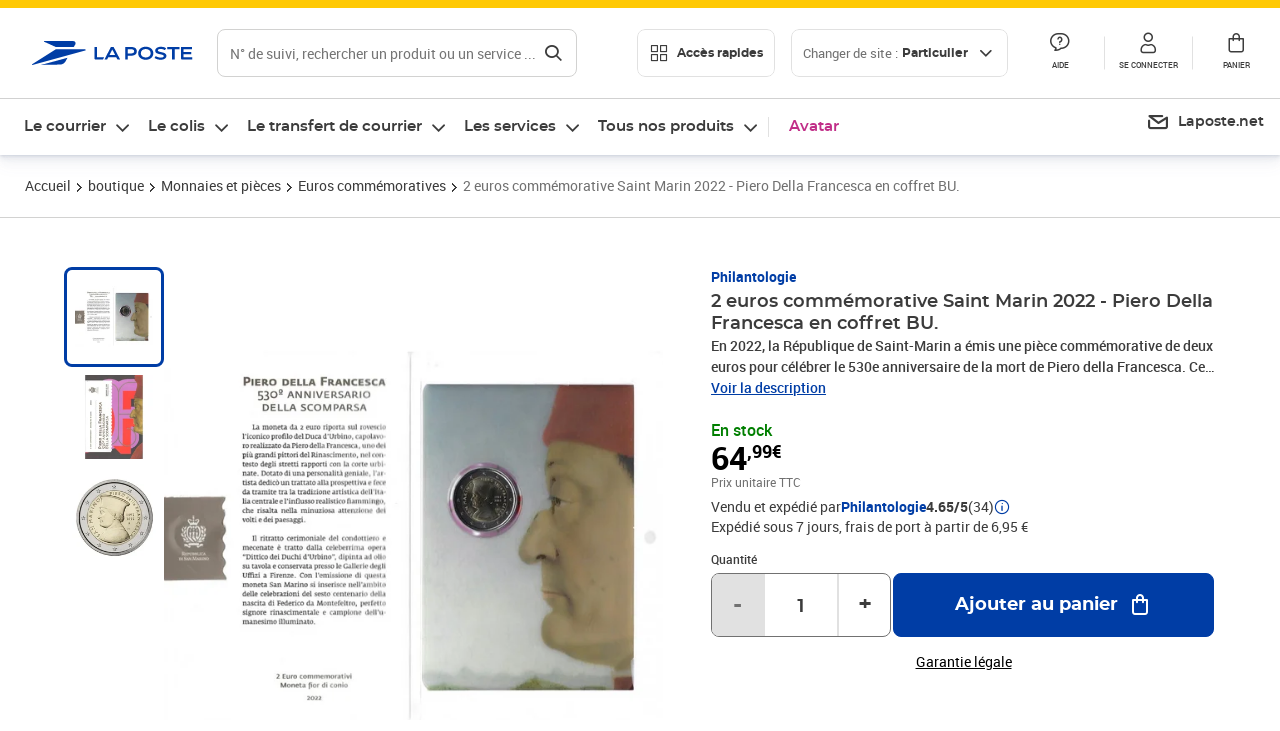

--- FILE ---
content_type: text/html; charset=utf-8
request_url: https://www.laposte.fr/boutique/2-euros-commemorative-saint-marin-2022-piero-della-francesca-en-coffret-bu/p/mp-600045284
body_size: 52496
content:
<!doctype html>
<html data-n-head-ssr lang="fr" data-n-head="%7B%22lang%22:%7B%22ssr%22:%22fr%22%7D%7D">
  <head >
    <meta data-n-head="ssr" charset="utf-8"><meta data-n-head="ssr" name="viewport" content="width=device-width, initial-scale=1"><meta data-n-head="ssr" charset="utf-8"><meta data-n-head="ssr" data-hid="og:site_name" property="og:site_name" content="La Poste"><meta data-n-head="ssr" data-hid="og:title" property="og:title" content="2 euros commémorative Saint Marin 2022 - Piero Della Francesca en coffret BU. - La Poste"><meta data-n-head="ssr" data-hid="description" name="description" content="En 2022, la République de Saint-Marin a émis une pièce commémorative de deux euros pour célébrer le 530e anniversaire de la mort de Piero della Francesca. Cet artiste italien, né en 1415, est reconnu comme l&#x27;un des maîtres de la Renaissance. Par conséquent, cette pièce honore son immense contribution"><meta data-n-head="ssr" data-hid="og:description" property="og:description" content="En 2022, la République de Saint-Marin a émis une pièce commémorative de deux euros pour célébrer le 530e anniversaire de la mort de Piero della Francesca. Cet artiste italien, né en 1415, est reconnu comme l&#x27;un des maîtres de la Renaissance. Par conséquent, cette pièce honore son immense contribution"><meta data-n-head="ssr" data-hid="og:type" property="og:type" content="website"><meta data-n-head="ssr" data-hid="og:url" property="og:url" content="https://www.laposte.fr/boutique/2-euros-commemorative-saint-marin-2022-piero-della-francesca-en-coffret-bu/p/mp-600045284"><meta data-n-head="ssr" data-hid="og:image" property="og:image" content="https://www.laposte.fr/ecom/occ/ecommerce/medias/sys_master/productsmedias/h70/hc7/27481260359710/1200Wx1200H_mp-600045284_media/mp-600045284_media.jpg"><title>2 euros commémorative Saint Marin 2022 - Piero Della Francesca en coffret BU. - La Poste</title><script type="text/javascript" src="/ruxitagentjs_ICA7NVfhqrux_10327251022105625.js" data-dtconfig="rid=RID_460896661|rpid=-1242003502|domain=laposte.fr|reportUrl=/rb_369fb591-0e3f-448f-8fd8-6b584dd807ff|app=54939d3ad3c86a3c|owasp=1|featureHash=ICA7NVfhqrux|xb=googleapis^bs.com^pstonly^bs.com^pbat^bs.bing^prealytics^bs.io^pgoogleadservices^bs.com^pfacebook^bs.com^pad^bs.doubleclick^bs.net^pgoogle^bs.com^pabtasty^bs.com|rdnt=1|uxrgce=1|cuc=s0stmckq|mdl=mdcc7=20|mel=100000|expw=1|md=mdcc1=bdocument.referrer,mdcc2=bnavigator.userAgent,mdcc3=dutm_source,mdcc4=dutm_medium,mdcc5=dutm_campaign,mdcc6=bproperties.user_logged,mdcc7=adiv[class*^e^dqNotification^dq],mdcc8=dq,mdcc9=bproperties.parcours,mdcc10=btc_vars.page_name,mdcc11=ah1.search__title span,mdcc12=a[data-test-id^e^dqproduct-detail-title^dq],mdcc13=btc_vars.si_cart_tax_free,mdcc14=btc_vars.si_cart_tax_included,mdcc15=adiv.tileGroup.payment__tile.tileGroup--horizontal.tileGroup--large--horizontal.tileGroup--default ^rb div.tile--wrapper.tile--checked ^rb div ^rb div ^rb div ^rb p,mdcc16=ap[class*^e^dqalertBloc^dq],mdcc17=btc_vars.user_id,mdcc18=bproperties.si_cart_products,mdcc19=btc_vars.si_order_id,mdcc20=btc_vars.si_cart_id,mdcc21=btc_vars.si_cart_quantity,mdcc22=a#nec-abtasty-notification-container,mdcc23=btc_vars.chapitre1,mdcc24=btc_vars.chapitre2,mdcc25=btc_vars.page_name,mdcc26=bproperties.site_level2,mdcc27=btc_vars.chapter1,mdcc28=btc_vars.new_page_name,mdcc29=btc_vars.is_pro,mdcc30=btc_vars.full_page_name|lastModification=1768571769109|mdp=mdcc14,mdcc18,mdcc19|tp=500,50,0|srbbv=2|agentUri=/ruxitagentjs_ICA7NVfhqrux_10327251022105625.js"></script><link data-n-head="ssr" rel="icon" type="image/x-icon" href="/ecom/favicon.ico"><link data-n-head="ssr" href="/ecom/_nuxt/node_modules/@lpel/phoenix-front-libraries-solaris/dist/fonts/Montserrat-Bold.3315de59.woff2" rel="preload" as="font" type="font/woff2" crossorigin="true"><link data-n-head="ssr" href="/ecom/_nuxt/node_modules/@lpel/phoenix-front-libraries-solaris/dist/fonts/Montserrat-Light.6f9be861.woff2" rel="preload" as="font" type="font/woff2" crossorigin="true"><link data-n-head="ssr" href="/ecom/_nuxt/node_modules/@lpel/phoenix-front-libraries-solaris/dist/fonts/Montserrat-Medium.618bb800.woff2" rel="preload" as="font" type="font/woff2" crossorigin="true"><link data-n-head="ssr" href="/ecom/_nuxt/node_modules/@lpel/phoenix-front-libraries-solaris/dist/fonts/Montserrat-Regular.96275b32.woff2" rel="preload" as="font" type="font/woff2" crossorigin="true"><link data-n-head="ssr" href="/ecom/_nuxt/node_modules/@lpel/phoenix-front-libraries-solaris/dist/fonts/Montserrat-Semi-Bold.de1701b1.woff2" rel="preload" as="font" type="font/woff2" crossorigin="true"><link data-n-head="ssr" data-hid="canonical" rel="canonical" href="https://www.laposte.fr/boutique/2-euros-commemorative-saint-marin-2022-piero-della-francesca-en-coffret-bu/p/mp-600045284"><script data-n-head="ssr">window.tc_vars = []</script><script data-n-head="ssr" type="application/ld+json">{"@context":"https://schema.org","@type":"Product","name":"2 euros commémorative Saint Marin 2022 - Piero Della Francesca en coffret BU.","description":"En 2022, la République de Saint-Marin a émis une pièce commémorative de deux euros pour célébrer le 530e anniversaire de la mort de Piero della Francesca. Cet artiste italien, né en 1415, est reconnu comme l'un des maîtres de la Renaissance. Par conséquent, cette pièce honore son immense contribution à l'art et à la science de la perspective.  La pièce de deux euros présente un design distinctif et riche en symbolisme. Sur l'avers, on trouve un profil de Piero della Francesca, inspiré de ses propres uvres et portraits. Ce choix met en avant son importance dans l'histoire de l'art et son influence sur la perspective et la géométrie. De plus, le portrait capture la sérénité et la sagesse de l'artiste. L'inscription SAN MARINO apparaît à gauche du portrait, tandis que PIERO della FRANCESCA figure à droite, soulignant le pays émetteur et la figure honorée. Par ailleurs, les dates 1492 et 2022 sont inscrites à droite, indiquant l'année de sa mort et l'année de commémoration. La lettre R , placée en bas à droite, représente la Monnaie de Rome. Les initiales de l'artiste, C.M. , se trouvent en bas à droite du portrait, indiquant le concepteur du design. En outre, la bordure extérieure de la pièce arbore douze étoiles, représentant les douze étoiles du drapeau européen. Cette inclusion souligne l'importance de Piero della Francesca non seulement pour l'Italie mais aussi pour l'ensemble de l'Europe. Ainsi, tous les éléments du design mettent en valeur la signification culturelle et historique de cette pièce.\n","sku":"mp-600045284","image":["https://www.laposte.fr/ecom/occ/ecommerce/medias/sys_master/productsmedias/h70/hc7/27481260359710/1200Wx1200H_mp-600045284_media/mp-600045284_media.jpg","https://www.laposte.fr/ecom/occ/ecommerce/medias/sys_master/productsmedias/h70/hc7/27481260359710/1200Wx1200H_mp-600045284_media/mp-600045284_media.jpg","https://www.laposte.fr/ecom/occ/ecommerce/medias/sys_master/productsmedias/h89/h96/17421059096606/1200Wx1200H_mp-600045284_media1/mp-600045284_media1.jpg","https://www.laposte.fr/ecom/occ/ecommerce/medias/sys_master/productsmedias/h63/h58/27481275301918/1200Wx1200H_mp-600045284_media2/mp-600045284_media2.jpg"],"brand":{"@type":"Brand","name":"Philantologie"},"offers":{"@type":"Offer","priceCurrency":"EUR","price":"64.99","seller":{"@type":"Organization","name":"Philantologie"},"availability":"https://schema.org/InStock","itemCondition":"https://schema.org/NewCondition"},"aggregateRating":{"@type":"aggregateRating","ratingValue":4.65,"ratingCount":34},"gtin13":"3701355802291"}</script><link rel="stylesheet" href="/ecom/_nuxt/css/da75bd6.css"><link rel="stylesheet" href="/ecom/_nuxt/css/60f2aa1.css"><link rel="stylesheet" href="/ecom/_nuxt/css/86e357d.css"><link rel="stylesheet" href="/ecom/_nuxt/css/f3af2ce.css"><link rel="stylesheet" href="/ecom/_nuxt/css/20dcb8a.css"><link rel="stylesheet" href="/ecom/_nuxt/css/306672d.css"><link rel="stylesheet" href="/ecom/_nuxt/css/0b3682a.css"><link rel="stylesheet" href="/ecom/_nuxt/css/59c00ba.css"><link rel="stylesheet" href="/ecom/_nuxt/css/268ee08.css"><link rel="stylesheet" href="/ecom/_nuxt/css/1350d82.css">
  </head>
  <body >
    <div data-server-rendered="true" id="__nuxt"><!----><div id="__layout"><div><div class="notifications notifications--toast notifications--top-center" data-v-6fa5a924 data-v-52b26608></div> <div class="page"><div new-logo="true" data-fetch-key="data-v-1f6615fa:0" class="full pdp" data-v-0744e858 data-v-1f6615fa><a href="#main" target="_self" class="button full__skipLink visually-hidden-focusable button__mobile--small button__tablet--small button__desktop--small button--primary button--supernova" data-v-e0e8d712 data-v-0744e858><span class="button__wrapper" data-v-e0e8d712><!----><span class="button__label" data-v-e0e8d712> Aller au contenu de la page </span><span class="anim" data-v-e0e8d712></span><!----></span></a><div class="full__headerWrapper" data-v-0744e858><div class="header__wrap full__header" data-v-062470ac data-v-0744e858><div class="header__stick" data-v-062470ac><header role="banner" class="header" data-v-062470ac><div class="header__base headerFull" data-v-194ceb56 data-v-0744e858><button type="button" aria-label="Ouvrir le menu" class="burger header__burger--new headerFull__burger" data-v-3411d4c2 data-v-194ceb56><i class="icon icon--settings-burger-menu icon--regular icon--default" data-v-1028a809 data-v-3411d4c2><span class="visually-hidden" data-v-1028a809></span></i></button><div class="headerFull__logo" data-v-194ceb56><picture tabindex="0" role="'button'" class="logo logo--clickable logo--responsive logo--horizontal logo--medium header__logo--new" data-v-674dfebc data-v-194ceb56><!----><img src="[data-uri]" alt="Retour à l'accueil - La Poste" width="161" height="24" class="logo__image logo__image--horizontal logo__image--part" data-v-674dfebc></picture><!----></div><div class="header__content--new headerFull__content" data-v-194ceb56><div class="component component-SearchBox" data-v-194ceb56><div class="searchbox" data-v-e5dfda5c><button class="button searchbox__openBtn button--iconOnly button__mobile--small button__tablet--small button__desktop--small button--ghost button--darkgrey" data-v-e0e8d712 data-v-e5dfda5c><span class="button__wrapper" data-v-e0e8d712><i class="button__icon icon icon--search-loupe icon--regular icon--small" data-v-1028a809 data-v-e0e8d712><span class="visually-hidden" data-v-1028a809></span></i><span class="visually-hidden" data-v-e0e8d712>Rechercher</span><span class="anim" data-v-e0e8d712></span><!----></span></button><!----><div class="searchbox__wrapper" data-v-e5dfda5c><form class="searchboxInput" data-v-1cb9298c data-v-e5dfda5c><button type="button" class="searchboxInput__backBtn" data-v-1cb9298c><i class="icon icon--arrow-large-left icon--regular icon--default" data-v-1028a809 data-v-1cb9298c><span class="visually-hidden" data-v-1028a809></span></i></button><div class="searchboxInput__field" data-v-1cb9298c><div class="tooltip searchboxInput__tooltip" style="display:block;--tooltip-offset:8px;" data-v-6d7ab29d data-v-1cb9298c><div class="tooltip__trigger tooltip__trigger-- tooltip__trigger-- undefined" data-v-6d7ab29d><i class="searchboxInput__icon icon icon--search-loupe icon--regular icon--default" data-v-1028a809 data-v-1cb9298c><span class="visually-hidden" data-v-1028a809></span></i><label for="search" class="visually-hidden" data-v-6d7ab29d data-v-1cb9298c>Recherche</label><input id="search" name="search" type="text" autocomplete="off" placeholder="N° de suivi, rechercher un produit ou un service ...." value="" class="searchboxInput__input" data-v-6d7ab29d data-v-1cb9298c></div><div role="tooltip" class="tooltip__popper tooltip__popper--top tooltip__popper--default" style="display:block;top:inherit;right:inherit;bottom:calc(100% + 12px);left:50%;" data-v-6d7ab29d><i class="tooltip__arrow tooltip__arrow--top" style="--arrow-border-width:8px;" data-v-6d7ab29d></i> Merci de compléter pour lancer la recherche </div></div></div><div class="searchboxInput__actions" data-v-1cb9298c><div class="tooltip" style="display:inline-flex;--tooltip-offset:8px;" data-v-6d7ab29d data-v-1cb9298c><div class="tooltip__trigger tooltip__trigger--hover tooltip__trigger-- undefined" data-v-6d7ab29d><button type="button" class="searchboxInput__clear" data-v-6d7ab29d data-v-1cb9298c><i class="icon icon--action-close icon--regular icon--small" data-v-1028a809 data-v-1cb9298c><span class="visually-hidden" data-v-1028a809></span></i></button></div><div role="tooltip" class="tooltip__popper tooltip__popper--top tooltip__popper--default" style="display:block;top:inherit;right:inherit;bottom:calc(100% + 12px);left:50%;" data-v-6d7ab29d><i class="tooltip__arrow tooltip__arrow--top" style="--arrow-border-width:8px;" data-v-6d7ab29d></i> Effacer </div></div><span class="searchboxInput__separator" data-v-1cb9298c></span><div class="tooltip" style="display:inline-flex;--tooltip-offset:8px;" data-v-6d7ab29d data-v-1cb9298c><div class="tooltip__trigger tooltip__trigger--hover tooltip__trigger-- undefined" data-v-6d7ab29d><button class="button searchboxInput__search button--iconOnly button--noPadding button__mobile--small button__tablet--small button__desktop--small button--ghost button--darkgrey" data-v-e0e8d712 data-v-1cb9298c><span class="button__wrapper" data-v-e0e8d712><i class="button__icon icon icon--search-loupe icon--regular icon--small" data-v-1028a809 data-v-e0e8d712><span class="visually-hidden" data-v-1028a809></span></i><span class="visually-hidden" data-v-e0e8d712>Rechercher</span><span class="anim" data-v-e0e8d712></span><!----></span></button></div><div role="tooltip" class="tooltip__popper tooltip__popper--top tooltip__popper--default" style="display:block;top:inherit;right:inherit;bottom:calc(100% + 12px);left:50%;" data-v-6d7ab29d><i class="tooltip__arrow tooltip__arrow--top" style="--arrow-border-width:8px;" data-v-6d7ab29d></i> Rechercher </div></div></div></form><div class="searchbox__content" data-v-e5dfda5c><div class="searchbox__content-wrapper" data-v-e5dfda5c><!----></div></div></div></div></div><div class="component component-accesRapidesBanners" data-v-194ceb56><div class="quick header__quick" data-v-22e19230><button title="Accès rapides" class="button button__mobile--regular button__tablet--regular button__desktop--regular button--secondary button--darkgrey quick__button" data-v-e0e8d712 data-v-22e19230><span class="button__wrapper" data-v-e0e8d712><!----><span class="button__label" data-v-e0e8d712><i class="quick__icon icon icon--editing-display-grid-big icon--light icon--default" data-v-1028a809 data-v-22e19230><span class="visually-hidden" data-v-1028a809></span></i> Accès rapides </span><span class="anim" data-v-e0e8d712></span><!----></span></button><!----></div></div><div class="accessLinksBlock accessLinksBlock--header" data-v-708f3b3b data-v-194ceb56><button class="button button__mobile--regular button__tablet--regular button__desktop--regular button--ghost button--darkgrey accessLinksBlock__button" data-v-e0e8d712 data-v-708f3b3b><span class="button__wrapper" data-v-e0e8d712><!----><span class="button__label" data-v-e0e8d712> Changer de site : <span class="accessLinksBlock__type" data-v-e0e8d712 data-v-708f3b3b>Particulier</span><i class="accessLinksBlock__arrow icon icon--arrow-bottom icon--regular icon--small" data-v-1028a809 data-v-708f3b3b><span class="visually-hidden" data-v-1028a809></span></i></span><span class="anim" data-v-e0e8d712></span><!----></span></button><!----><!----><!----></div><!----></div><div class="headerFull__actions" data-v-194ceb56><a href="https://aide.laposte.fr" id="header-help-part" class="headerFull__button headerButton" data-v-5f100cb7 data-v-194ceb56><i class="headerButton__icon icon icon--action-help icon--light icon--default" data-v-1028a809 data-v-5f100cb7><span class="visually-hidden" data-v-1028a809></span></i><span class="headerButton__line" data-v-5f100cb7> Aide </span><!----></a><span aria-pressed="true" role="button" tabindex="0" class="headerFull__button headerButton" data-v-5f100cb7 data-v-194ceb56><i class="headerButton__icon icon icon--editing-profile icon--light icon--default" data-v-1028a809 data-v-5f100cb7><span class="visually-hidden" data-v-1028a809></span></i><span class="headerButton__line" data-v-5f100cb7> Se connecter </span><!----></span><span aria-pressed="true" role="button" tabindex="0" id="header-cart-button" class="headerFull__button headerButton" data-v-5f100cb7 data-v-7b5364ee data-v-194ceb56><span data-v-5f100cb7 data-v-7b5364ee><div class="loader headerCardButton__loader loader--vsmp" data-v-b1bce3a2 data-v-7b5364ee><svg viewBox="0 0 50 50" class="loader__circular" data-v-b1bce3a2><path d="M25,5A20.14,20.14,0,0,1,45,22.88a2.51,2.51,0,0,0,2.49,2.26h0A2.52,2.52,0,0,0,50,22.33a25.14,25.14,0,0,0-50,0,2.52,2.52,0,0,0,2.5,2.81h0A2.51,2.51,0,0,0,5,22.88,20.14,20.14,0,0,1,25,5Z" class="loader__path" data-v-b1bce3a2><animateTransform attributeName="transform" type="rotate" from="0 25 25" to="360 25 25" dur="0.7s" repeatCount="indefinite" data-v-b1bce3a2></animateTransform></path></svg></div></span><span class="headerCardButton__cartQty" style="display:none;" data-v-5f100cb7 data-v-7b5364ee> 0 </span><i class="headerButton__icon icon icon--cart-simple icon--light icon--default" data-v-1028a809 data-v-5f100cb7><span class="visually-hidden" data-v-1028a809></span></i><span class="headerButton__line" data-v-5f100cb7> Panier </span><!----></span><!----></div></div></header></div></div><nav aria-label="Menu de navigation" role="navigation" class="navbar" data-v-bfdf1a5e data-v-bfdf1a5e data-v-0744e858><!----><div class="navbar__body" data-v-bfdf1a5e><div class="accessLinksBlock accessLinksBlock--navbar" data-v-708f3b3b data-v-bfdf1a5e><button class="button button__mobile--regular button__tablet--regular button__desktop--regular button--ghost button--darkgrey accessLinksBlock__button" data-v-e0e8d712 data-v-708f3b3b><span class="button__wrapper" data-v-e0e8d712><!----><span class="button__label" data-v-e0e8d712> Changer de site : <span class="accessLinksBlock__type" data-v-e0e8d712 data-v-708f3b3b>Particulier</span><i class="accessLinksBlock__arrow icon icon--arrow-bottom icon--regular icon--small" data-v-1028a809 data-v-708f3b3b><span class="visually-hidden" data-v-1028a809></span></i></span><span class="anim" data-v-e0e8d712></span><!----></span></button><!----><div style="display:none;" data-v-708f3b3b data-v-708f3b3b><div class="accessLinksBlock__list" data-v-c79be128 data-v-708f3b3b><ul class="accessLinks accessLinks--full" data-v-c79be128><li data-v-c79be128><button class="accessLinks__item accessLinks__item--part accessLinks__item--active" data-v-c79be128><div class="accessLinks__picture accessLinks__picture--new" data-v-c79be128><!----><picture tabindex="0" role="link" class="logo logo--clickable logo--horizontal logo--xxsmall accessLinks__logo--new accessLinks__logo--part" data-v-674dfebc data-v-c79be128><!----><img src="[data-uri]" alt="La Poste" width="81" height="12" class="logo__image logo__image--horizontal logo__image--part" data-v-674dfebc></picture></div><div class="accessLinks__title" data-v-c79be128>Particulier</div><span class="accessLinks__check" data-v-c79be128><i class="icon icon--action-check icon--regular icon--default" data-v-1028a809 data-v-c79be128><span class="visually-hidden" data-v-1028a809></span></i></span></button></li><li data-v-c79be128><button class="accessLinks__item accessLinks__item--pro" data-v-c79be128><div class="accessLinks__picture accessLinks__picture--new" data-v-c79be128><!----><picture tabindex="0" role="link" class="logo logo--clickable logo--horizontal logo--xxsmall accessLinks__logo--new accessLinks__logo--pro" data-v-674dfebc data-v-c79be128><!----><img src="[data-uri]" alt="La Poste Pro" width="66" height="12" class="logo__image logo__image--horizontal logo__image--pro" data-v-674dfebc></picture></div><div class="accessLinks__title" data-v-c79be128>Professionnel</div><span class="accessLinks__check" data-v-c79be128><!----></span></button></li><li data-v-c79be128><button class="accessLinks__item accessLinks__item--business" data-v-c79be128><div class="accessLinks__picture accessLinks__picture--new" data-v-c79be128><!----><picture tabindex="0" role="link" class="logo logo--clickable logo--horizontal logo--xxsmall accessLinks__logo--new accessLinks__logo--business" data-v-674dfebc data-v-c79be128><!----><img src="[data-uri]" alt="La Poste Solution Business" width="56" height="12" class="logo__image logo__image--horizontal logo__image--business" data-v-674dfebc></picture></div><div class="accessLinks__title" data-v-c79be128>Entreprises&nbsp;et collectivités</div><span class="accessLinks__check" data-v-c79be128><!----></span></button></li><li data-v-c79be128><button class="accessLinks__item accessLinks__item--pro" data-v-c79be128><div class="accessLinks__picture accessLinks__picture--new" data-v-c79be128><!----><picture tabindex="0" role="link" class="logo logo--clickable logo--horizontal logo--xxsmall accessLinks__logo--new accessLinks__logo--pro" data-v-674dfebc data-v-c79be128><!----><img src="[data-uri]" alt="La Poste Pro" width="66" height="12" class="logo__image logo__image--horizontal logo__image--pro" data-v-674dfebc></picture></div><div class="accessLinks__title" data-v-c79be128>Buralistes</div><span class="accessLinks__check" data-v-c79be128><!----></span></button></li></ul></div></div><!----></div><!----><div class="component component-mobileAccesRapidesBanners"><div class="quickaccess quickaccess--open" data-v-3cd4e6dd><button class="quickaccess__title" data-v-3cd4e6dd> Accès rapides <i class="quickaccess__arrow icon icon--arrow-bottom icon--regular icon--small" data-v-1028a809 data-v-3cd4e6dd><span class="visually-hidden" data-v-1028a809></span></i></button><div class="quickaccess__content" data-v-3cd4e6dd><nav class="quick-access quickaccess__list" data-v-61143e7a data-v-3cd4e6dd><ul class="quick__list" data-v-61143e7a><li class="quick__item" data-v-61143e7a><!----><div class="quick__picture" data-v-61143e7a><picture class="quick__image" data-v-314b3fed data-v-61143e7a><img width="56" height="56" alt="" data-src="/ecom/occ/smartedit/medias/sys_master/images/h83/h80/14855023427614/icon_D_suivre-envoi/icon-D-suivre-envoi.svg" fetchpriority="low" class="lazyload lp-picture__full-width" data-v-314b3fed></picture></div><a href="https://www.laposte.fr/outils/suivre-vos-envois" class="quick__title" data-v-61143e7a> Suivre un colis ou un courrier </a></li><li class="quick__item" data-v-61143e7a><!----><div class="quick__picture" data-v-61143e7a><picture class="quick__image" data-v-314b3fed data-v-61143e7a><img width="56" height="56" alt="" data-src="/ecom/occ/smartedit/medias/sys_master/images/h99/h32/13028388470814/icon_D_localisateur/icon-D-localisateur.svg" fetchpriority="low" class="lazyload lp-picture__full-width" data-v-314b3fed></picture></div><a href="https://localiser.laposte.fr/" class="quick__title" data-v-61143e7a> Localiser La Poste </a></li><li class="quick__item" data-v-61143e7a><!----><div class="quick__picture" data-v-61143e7a><picture class="quick__image" data-v-314b3fed data-v-61143e7a><img width="56" height="56" alt="" data-src="/ecom/occ/smartedit/medias/sys_master/images/h9f/h73/13071716974622/icon_D_grille-tarifs/icon-D-grille-tarifs.svg" fetchpriority="low" class="lazyload lp-picture__full-width" data-v-314b3fed></picture></div><a href="https://www.laposte.fr/tarifs-postaux" class="quick__title" data-v-61143e7a> Consulter les tarifs </a></li><li class="quick__item" data-v-61143e7a><!----><div class="quick__picture" data-v-61143e7a><picture class="quick__image" data-v-314b3fed data-v-61143e7a><img width="56" height="56" alt=" " data-src="/ecom/occ/smartedit/medias/sys_master/images/h78/hde/13028381163550/icon_D_timbre/icon-D-timbre.svg" fetchpriority="low" class="lazyload lp-picture__full-width" data-v-314b3fed></picture></div><a href="https://www.laposte.fr/pp/c/timbres" class="quick__title" data-v-61143e7a> Acheter des timbres </a></li><li class="quick__item" data-v-61143e7a><!----><div class="quick__picture" data-v-61143e7a><picture class="quick__image" data-v-314b3fed data-v-61143e7a><img width="56" height="56" alt="" data-src="/ecom/occ/smartedit/medias/sys_master/images/hd2/h3c/13028388175902/icon_D_courrier-en-ligne/icon-D-courrier-en-ligne.svg" fetchpriority="low" class="lazyload lp-picture__full-width" data-v-314b3fed></picture></div><a href="https://www.laposte.fr/lettre-recommandee-en-ligne" class="quick__title" data-v-61143e7a> Envoyer un recommandé en ligne </a></li><li class="quick__item" data-v-61143e7a><!----><div class="quick__picture" data-v-61143e7a><picture class="quick__image" data-v-314b3fed data-v-61143e7a><img width="56" height="56" alt="" data-src="/ecom/occ/smartedit/medias/sys_master/images/hcf/hd6/14684476080158/icon_D_colissimo/icon-D-colissimo.svg" fetchpriority="low" class="lazyload lp-picture__full-width" data-v-314b3fed></picture></div><a href="https://www.laposte.fr/colissimo-en-ligne" class="quick__title" data-v-61143e7a> Envoyer un colis </a></li><li class="quick__item" data-v-61143e7a><!----><div class="quick__picture" data-v-61143e7a><picture class="quick__image" data-v-314b3fed data-v-61143e7a><img width="56" height="56" alt="" data-src="/ecom/occ/smartedit/medias/sys_master/images/hbc/h3a/13028389584926/icon_D_douanes/icon-D-douanes.svg" fetchpriority="low" class="lazyload lp-picture__full-width" data-v-314b3fed></picture></div><a href="https://www.laposte.fr/frais-droits-douane" class="quick__title" data-v-61143e7a> Payer les droits de douane </a></li><li class="quick__item" data-v-61143e7a><!----><div class="quick__picture" data-v-61143e7a><picture class="quick__image" data-v-314b3fed data-v-61143e7a><img width="56" height="56" alt="" data-src="/ecom/occ/smartedit/medias/sys_master/images/h70/hc5/13071717269534/icon_D_reex/icon-D-reex.svg" fetchpriority="low" class="lazyload lp-picture__full-width" data-v-314b3fed></picture></div><a href="/demenagement-absence" class="quick__title" data-v-61143e7a> Transférer son courrier </a></li><li class="quick__item" data-v-61143e7a><!----><div class="quick__picture" data-v-61143e7a><picture class="quick__image" data-v-314b3fed data-v-61143e7a><img width="56" height="56" alt="" data-src="/ecom/occ/smartedit/medias/sys_master/images/hb3/he3/14855022608414/icon_D_services-plus/icon-D-services-plus.svg" fetchpriority="low" class="lazyload lp-picture__full-width" data-v-314b3fed></picture></div><a href="/activation-de-services" class="quick__title" data-v-61143e7a> Activer mes Services Plus </a></li></ul><!----></nav></div></div></div><div class="component component-menuNavigationComponent"><nav role="navigation" aria-label="Navigation principale" data-v-d2aa8b20><ul class="mainMenu" data-v-d2aa8b20><li class="mainMenu__item" data-v-d2aa8b20><button id="nav-0" aria-controls="nav-p-0" aria-expanded="false" data-v-d2aa8b20> Le courrier </button><div id="nav-p-0" aria-labelledby="nav-0" class="mp" data-v-d2aa8b20><!----><!----></div></li><li class="mainMenu__item" data-v-d2aa8b20><button id="nav-1" aria-controls="nav-p-1" aria-expanded="false" data-v-d2aa8b20> Le colis </button><div id="nav-p-1" aria-labelledby="nav-1" class="mp" data-v-d2aa8b20><!----><!----></div></li><li class="mainMenu__item" data-v-d2aa8b20><button id="nav-2" aria-controls="nav-p-2" aria-expanded="false" data-v-d2aa8b20> Le transfert de courrier </button><div id="nav-p-2" aria-labelledby="nav-2" class="mp" data-v-d2aa8b20><!----><!----></div></li><li class="mainMenu__item" data-v-d2aa8b20><button id="nav-3" aria-controls="nav-p-3" aria-expanded="false" data-v-d2aa8b20> Les services </button><div id="nav-p-3" aria-labelledby="nav-3" class="mp" data-v-d2aa8b20><!----><!----></div></li><li class="mainMenu__item" data-v-d2aa8b20><button id="nav-4" aria-controls="nav-p-4" aria-expanded="false" data-v-d2aa8b20> Tous nos produits </button><div id="nav-p-4" aria-labelledby="nav-4" class="mp" data-v-d2aa8b20><!----><!----></div></li><li class="mainMenu__item mainMenu__item--event" data-v-d2aa8b20><a href="/pp/c/avatar" style="color:#c12e88;" data-v-d2aa8b20> Avatar </a></li></ul></nav></div><div class="component component-menuDirectLinksComponent"><ul role="menu" class="directLinks" data-v-ffaf0510><li role="menuitem" class="directLinks__item" data-v-ffaf0510><a href="https://laposte.net/accueil" class="directLinks__link" data-v-ffaf0510><i class="directLinks__icon icon icon--brands-lapostenet icon--regular icon--default" data-v-1028a809 data-v-ffaf0510><span class="visually-hidden" data-v-1028a809></span></i><span class="directLinks__label" data-v-ffaf0510>Laposte.net</span><i class="directLinks__arrow icon icon--arrow-external-link icon--regular icon--small" data-v-1028a809 data-v-ffaf0510><span class="visually-hidden" data-v-1028a809></span></i></a></li></ul></div></div></nav></div><div class="full__afterHeader" data-v-0744e858></div><div class="full__beforeBreadcrumb" data-v-0744e858></div><div class="full__breadcrumb" data-v-0744e858><div data-v-1f6615fa><nav aria-label="Fil d'ariane" class="breadcrumb" data-v-75eb1b95><ol class="breadcrumb__list" data-v-75eb1b95><li class="breadcrumb__item" data-v-75eb1b95><a href="/" class="breadcrumb__item__label" data-v-75eb1b95> Accueil </a></li><li class="breadcrumb__item" data-v-75eb1b95><a href="/boutique" class="breadcrumb__item__label" data-v-75eb1b95> boutique </a></li><li class="breadcrumb__item" data-v-75eb1b95><a href="/boutique/c/monnaieetpieces" class="breadcrumb__item__label" data-v-75eb1b95> Monnaies et pièces </a></li><li class="breadcrumb__item" data-v-75eb1b95><a href="/boutique/c/euroscommemoratives" class="breadcrumb__item__label" data-v-75eb1b95> Euros commémoratives </a></li><li class="breadcrumb__item" data-v-75eb1b95><a href="/boutique/2-euros-commemorative-saint-marin-2022-piero-della-francesca-en-coffret-bu/p/mp-600045284" aria-current="page" class="breadcrumb__item__label" data-v-75eb1b95> 2 euros commémorative Saint Marin 2022 - Piero Della Francesca en coffret BU. </a></li></ol></nav> <script type="application/ld+json">{
  "@context": "https://schema.org",
  "@type": "BreadcrumbList",
  "itemListElement": [
    {
      "@type": "ListItem",
      "position": 1,
      "item": {
        "@id": "https://www.laposte.fr/",
        "name": "Accueil"
      }
    },
    {
      "@type": "ListItem",
      "position": 2,
      "item": {
        "@id": "https://www.laposte.fr/boutique",
        "name": "boutique"
      }
    },
    {
      "@type": "ListItem",
      "position": 3,
      "item": {
        "@id": "https://www.laposte.fr/boutique/c/monnaieetpieces",
        "name": "Monnaies et pièces"
      }
    },
    {
      "@type": "ListItem",
      "position": 4,
      "item": {
        "@id": "https://www.laposte.fr/boutique/c/euroscommemoratives",
        "name": "Euros commémoratives"
      }
    },
    {
      "@type": "ListItem",
      "position": 5,
      "item": {
        "@id": "https://www.laposte.fr/boutique/2-euros-commemorative-saint-marin-2022-piero-della-francesca-en-coffret-bu/p/mp-600045284",
        "name": "2 euros commémorative Saint Marin 2022 - Piero Della Francesca en coffret BU."
      }
    }
  ]
}</script></div></div><main id="main" role="main" class="full__main" data-v-0744e858><div class="pdp__container" data-v-0744e858 data-v-1f6615fa><!----> <div class="pdp__content" data-v-0744e858 data-v-1f6615fa><!----> <div class="container" data-v-6d0ee6e1 data-v-1f6615fa><div class="pdp__top" data-v-6d0ee6e1 data-v-1f6615fa><div class="pdp__top__medias" data-v-6d0ee6e1 data-v-1f6615fa><div class="pictures pictures--m" data-v-6548f327 data-v-1f6615fa><div data-test-id="Image_Miniatures_test" class="pictures__thumbs" data-v-6548f327><div class="carousel carousel--vertical" data-v-5d32814e data-v-6548f327><div class="carousel__container" style="gap:8px;" data-v-5d32814e><a tabindex="0" class="thumbnail thumbnail--isActive thumbnail--m" data-v-5112cb2e data-v-6548f327><picture aria-hidden="true" class="thumbnail__image" data-v-314b3fed data-v-5112cb2e><source srcset="/ecom/occ/ecommerce/medias/sys_master/productsmedias/h4d/hd2/27481261244446/150Wx150H-WEBP_mp-600045284_media/mp-600045284_media.jpg" data-v-314b3fed><img width="100" height="100" alt="2 euros commémorative Saint Marin 2022 - Piero Della Francesca en coffret BU." aria-hidden="true" src="/ecom/occ/ecommerce/medias/sys_master/productsmedias/hf4/hbc/27481260032030/150Wx150H_mp-600045284_media/mp-600045284_media.jpg" fetchpriority="low" class="lp-picture__full-width" data-v-314b3fed></picture></a><a tabindex="0" class="thumbnail thumbnail--m" data-v-5112cb2e data-v-6548f327><picture aria-hidden="true" class="thumbnail__image" data-v-314b3fed data-v-5112cb2e><source srcset="/ecom/occ/ecommerce/medias/sys_master/productsmedias/h8f/h17/17421061062686/150Wx150H-WEBP_mp-600045284_media1/mp-600045284_media1.jpg" data-v-314b3fed><img width="100" height="100" alt="2 euros commémorative Saint Marin 2022 - Piero Della Francesca en coffret BU." aria-hidden="true" src="/ecom/occ/ecommerce/medias/sys_master/productsmedias/h12/h36/17421058310174/150Wx150H_mp-600045284_media1/mp-600045284_media1.jpg" fetchpriority="low" class="lp-picture__full-width" data-v-314b3fed></picture></a><a tabindex="0" class="thumbnail thumbnail--m" data-v-5112cb2e data-v-6548f327><picture aria-hidden="true" class="thumbnail__image" data-v-314b3fed data-v-5112cb2e><source srcset="/ecom/occ/ecommerce/medias/sys_master/productsmedias/h41/h23/27481276874782/150Wx150H-WEBP_mp-600045284_media2/mp-600045284_media2.jpg" data-v-314b3fed><img width="100" height="100" alt="2 euros commémorative Saint Marin 2022 - Piero Della Francesca en coffret BU." aria-hidden="true" src="/ecom/occ/ecommerce/medias/sys_master/productsmedias/h6c/hb4/27481274712094/150Wx150H_mp-600045284_media2/mp-600045284_media2.jpg" fetchpriority="low" class="lp-picture__full-width" data-v-314b3fed></picture></a></div> <button title="Slide précédent" tabindex="-1" class="carousel__control carousel__control--prev" data-v-5d32814e><i class="icon icon--arrow-top icon--regular icon--default" data-v-1028a809 data-v-5d32814e><span class="visually-hidden" data-v-1028a809></span></i></button> <button title="Slide suivant" tabindex="-1" class="carousel__control carousel__control--next" data-v-5d32814e><i class="icon icon--arrow-bottom icon--regular icon--default" data-v-1028a809 data-v-5d32814e><span class="visually-hidden" data-v-1028a809></span></i></button></div></div> <div id="picturesImageContent" class="pictures__imageContent" data-v-6548f327><div class="stickers" data-v-6548f327><!----></div> <div tabindex="0" role="button" class="zoomimage__image" data-v-6548f327><picture aria-hidden="true" data-v-314b3fed data-v-6548f327><source srcset="/ecom/occ/ecommerce/medias/sys_master/productsmedias/h8e/hce/27481261375518/600Wx600H-WEBP_mp-600045284_media/mp-600045284_media.jpg" data-v-314b3fed><img width="544" height="544" alt="2 euros commémorative Saint Marin 2022 - Piero Della Francesca en coffret BU." aria-hidden="true" src="/ecom/occ/ecommerce/medias/sys_master/productsmedias/h74/hd9/27481261015070/600Wx600H_mp-600045284_media/mp-600045284_media.jpg" fetchpriority="high" class="lp-picture__full-width" data-v-314b3fed></picture></div> <!----> <!----> <div class="pictures__countIcon" data-v-6548f327><span class="pictures__countIcon__count" data-v-6548f327><span class="pictures__countIcon__index" data-v-6548f327>1</span>/3</span> <div class="pictures__pagination" data-v-6548f327><i data-test-id="Pagination_Before_test" class="pictures__pagination__arrow icon icon--arrow-left icon--regular icon--default" data-v-1028a809 data-v-6548f327><span class="visually-hidden" data-v-1028a809></span></i> <i data-test-id="Pagination_After_test" class="pictures__pagination__arrow icon icon--arrow-right icon--regular icon--default" data-v-1028a809 data-v-6548f327><span class="visually-hidden" data-v-1028a809></span></i></div></div></div></div></div> <div class="pdp__top__buybox" data-v-6d0ee6e1 data-v-1f6615fa><div class="buyBox pdp__buybox" data-v-0413828a data-v-1f6615fa><div class="buyBox__sticky" style="top:15px;" data-v-0413828a><div class="buyBox__grid" data-v-0413828a><div class="buyBox__grid__top" data-v-0413828a><div class="badges" data-v-f14dc4d4 data-v-0413828a></div> <div id="product-detail-title" class="productTitle" data-v-1ec08804 data-v-0413828a><a href="/boutique/marque/marquephilantologie" class="productTitle__brand productTitle__brand--small" data-v-1ec08804>Philantologie</a> <h1 data-test-id="product-detail-title" title="2 euros commémorative Saint Marin 2022 - Piero Della Francesca en coffret BU." class="productTitle__text productTitle__text--large" data-v-1ec08804><span class="productTitle__link" data-v-1ec08804>
      2 euros commémorative Saint Marin 2022 - Piero Della Francesca en coffret BU.
    </span></h1></div> <div class="buyBox__description" data-v-0413828a><div class="buyBox__description__content" data-v-0413828a>En 2022, la République de Saint-Marin a émis une pièce commémorative de deux euros pour célébrer le 530e anniversaire de la mort de Piero della Francesca. Cet artiste italien, né en 1415, est reconnu comme l'un des maîtres de la Renaissance. Par conséquent, cette pièce honore son immense contribution à l'art et à la science de la perspective.  La pièce de deux euros présente un design distinctif et riche en symbolisme. Sur l'avers, on trouve un profil de Piero della Francesca, inspiré de ses propres uvres et portraits. Ce choix met en avant son importance dans l'histoire de l'art et son influence sur la perspective et la géométrie. De plus, le portrait capture la sérénité et la sagesse de l'artiste. L'inscription SAN MARINO apparaît à gauche du portrait, tandis que PIERO della FRANCESCA figure à droite, soulignant le pays émetteur et la figure honorée. Par ailleurs, les dates 1492 et 2022 sont inscrites à droite, indiquant l'année de sa mort et l'année de commémoration. La lettre R , placée en bas à droite, représente la Monnaie de Rome. Les initiales de l'artiste, C.M. , se trouvent en bas à droite du portrait, indiquant le concepteur du design. En outre, la bordure extérieure de la pièce arbore douze étoiles, représentant les douze étoiles du drapeau européen. Cette inclusion souligne l'importance de Piero della Francesca non seulement pour l'Italie mais aussi pour l'ensemble de l'Europe. Ainsi, tous les éléments du design mettent en valeur la signification culturelle et historique de cette pièce.</div> <a href="#accordion_aproposDescription" class="buyBox__description__link" data-v-0413828a>
            Voir la description
          </a></div> <div data-v-266ed84f data-v-0413828a></div></div> <div class="buyBox__grid__left" data-v-0413828a><span data-test-id="Buybox_Statut_test" class="badge-status buyBox__stock badge-status--medium badge-status--success" data-v-01f3be62 data-v-0413828a><span class="badge-status__bullet badge-status__bullet--with-text" data-v-01f3be62></span>
  En stock
</span> <div class="buyBox__price" data-v-0413828a><div class="buyBox__productPrice productPrice productPrice--large productPrice--orientation-right" data-v-98fc94a4 data-v-0413828a><!----> <div data-test-id="Buybox_Prixfinal_test" class="productPrice__displayed-price" data-v-98fc94a4><span class="productPrice__displayed-price__units" data-v-98fc94a4>64</span><span class="productPrice__displayed-price__cents" data-v-98fc94a4>,99€</span></div></div> <div data-test-id="Buybox_mentionPrix_test" class="buyBox__price__info" data-v-0413828a>
            Prix unitaire TTC
            <!----></div></div> <!----> <div data-test-id="Buybox_Liv_test" class="soldBy" data-v-18a9ad1c data-v-0413828a><!----> <div class="soldBy__row" data-v-18a9ad1c><div class="soldBy__label" data-v-18a9ad1c>Vendu et expédié par</div> <div class="soldBy__shop" data-v-18a9ad1c><a href="/boutique/vendeur/philantologie/2344" class="soldBy__link" data-v-18a9ad1c>Philantologie</a></div></div> <div class="soldBy__rating" data-v-18a9ad1c><span class="soldBy__note" data-v-18a9ad1c>4.65/5</span> <span data-v-18a9ad1c>(34)</span></div> <div tabindex="0" role="button" class="soldBy__help" data-v-18a9ad1c><i aria-label="Besoin d'aide pour choisir ?" class="soldBy__help__icon icon icon--action-information icon--regular icon--small" data-v-1028a809 data-v-18a9ad1c><span class="visually-hidden" data-v-1028a809></span></i></div></div> <div class="buyBox__delivery productDelivery productDelivery--context-buybox" data-v-b7c4a65e data-v-0413828a><span data-test-id="Buybox_Liv_test" class="productDelivery__info" data-v-b7c4a65e>Expédié sous 7 jours, frais de port à partir de 6,95 € </span><!----></div></div> <div class="buyBox__grid__right" data-v-0413828a><!----></div> <div class="buyBox__grid__bottom" data-v-0413828a><div class="buyBox__addToCart" data-v-0413828a><div data-test-id="Buybox_Quantite_test" class="numberField buyBox__addToCart__qty numberField--quiet" data-v-0413828a><label for="quantityField" class="numberField__label numberField__label--outside">Quantité </label><div class="numberField__inner"><button aria-label="Diminuer la quantité de un" disabled="disabled" class="numberField__btn--less numberField__btn numberField__btn--disabled"> - </button><input type="number" id="quantityField" min="1" max="8" maxlength="4" value="1" class="numberField__input"><button aria-label="Augmenter la quantité de un" class="numberField__btn--more numberField__btn"> + </button></div><!----><!----><!----></div> <div class="buyBox__addToCart__cta" data-v-0413828a><button data-test-id="Buybox_AddtoCard_test" class="button button--iconReverse button__mobile--large button__tablet--large button__desktop--large button--primary button--default" data-v-e0e8d712 data-v-0413828a><span class="button__wrapper" data-v-e0e8d712><i class="button__icon icon icon--cart-simple icon--regular icon--big" data-v-1028a809 data-v-e0e8d712><span class="visually-hidden" data-v-1028a809></span></i><span class="button__label" data-v-e0e8d712>Ajouter au panier</span><span class="anim" data-v-e0e8d712></span><!----></span></button> <!----></div></div> <!----> <div class="buyBox__warranty" data-v-0413828a><div class="warranties" data-v-9435c2e4 data-v-0413828a><span tabindex="0" role="button" class="warranties__link" data-v-9435c2e4>Garantie légale</span></div></div> <!----></div></div></div></div></div> <div class="pdp__top__infos" data-v-6d0ee6e1 data-v-1f6615fa><section class="additionalInformations" data-v-0b40e81e data-v-1f6615fa><div class="lp-accordionGroup lp-accordionGroup--no-space" data-v-b1722880 data-v-0b40e81e><div data-test-id="Apropos_Description_test" class="lp-accordion additionalInformations__accordion lp-accordion--medium lp-accordion--default lp-accordion--transparent lp-accordion--isActive" data-v-2251b10c data-v-0b40e81e><h2 class="lp-accordion__title" data-v-2251b10c><button aria-expanded="true" aria-controls="accordion_content_aproposDescription" id="accordion_aproposDescription" tabindex="0" class="lp-accordion__header" data-v-2251b10c><!---->Description<i class="lp-accordion__arrow-icon icon icon--arrow-bottom icon--regular icon--default" data-v-1028a809 data-v-2251b10c><span class="visually-hidden" data-v-1028a809></span></i></button></h2><div role="region" id="accordion_content_aproposDescription" aria-labelledby="accordion_aproposDescription" data-v-2251b10c data-v-2251b10c><div class="lp-accordion__content" data-v-2251b10c><div data-v-0b40e81e><!----> <div class="informations" data-v-0b40e81e><p data-test-id="Detail_Reference_test" class="informations__ean" data-v-0b40e81e>
            ID 3701355802291
          </p> <!----> <!----> <!----> <!----></div> <div data-v-0b40e81e><p>En 2022, la République de Saint-Marin a émis une pièce commémorative de deux euros pour célébrer le 530e anniversaire de la mort de Piero della Francesca. Cet artiste italien, né en 1415, est reconnu comme l&#39;un des maîtres de la Renaissance. Par conséquent, cette pièce honore son immense contribution à l&#39;art et à la science de la perspective.  La pièce de deux euros présente un design distinctif et riche en symbolisme. Sur l&#39;avers, on trouve un profil de Piero della Francesca, inspiré de ses propres uvres et portraits. Ce choix met en avant son importance dans l&#39;histoire de l&#39;art et son influence sur la perspective et la géométrie. De plus, le portrait capture la sérénité et la sagesse de l&#39;artiste. L&#39;inscription SAN MARINO apparaît à gauche du portrait, tandis que PIERO della FRANCESCA figure à droite, soulignant le pays émetteur et la figure honorée. Par ailleurs, les dates 1492 et 2022 sont inscrites à droite, indiquant l&#39;année de sa mort et l&#39;année de commémoration. La lettre R , placée en bas à droite, représente la Monnaie de Rome. Les initiales de l&#39;artiste, C.M. , se trouvent en bas à droite du portrait, indiquant le concepteur du design. En outre, la bordure extérieure de la pièce arbore douze étoiles, représentant les douze étoiles du drapeau européen. Cette inclusion souligne l&#39;importance de Piero della Francesca non seulement pour l&#39;Italie mais aussi pour l&#39;ensemble de l&#39;Europe. Ainsi, tous les éléments du design mettent en valeur la signification culturelle et historique de cette pièce.</p>
</div> <!----></div></div></div></div> <div data-test-id="Apropos_Caracteristiques_test" class="lp-accordion additionalInformations__accordion lp-accordion--medium lp-accordion--default lp-accordion--transparent" data-v-2251b10c data-v-0b40e81e><h2 class="lp-accordion__title" data-v-2251b10c><button aria-expanded="false" aria-controls="accordion_content_undefined" id="accordion_undefined" tabindex="0" class="lp-accordion__header" data-v-2251b10c><!---->
        Caractéristiques
      <i class="lp-accordion__arrow-icon icon icon--arrow-bottom icon--regular icon--default" data-v-1028a809 data-v-2251b10c><span class="visually-hidden" data-v-1028a809></span></i></button></h2><div role="region" id="accordion_content_undefined" aria-labelledby="accordion_undefined" style="display:none;" data-v-2251b10c data-v-2251b10c><div class="lp-accordion__content" data-v-2251b10c><div data-v-0b40e81e><dl data-v-0b40e81e><div data-v-0b40e81e><dt data-v-0b40e81e>Etat</dt> <dd data-v-0b40e81e>Neuf</dd></div><div data-v-0b40e81e><dt data-v-0b40e81e>Poids (g)</dt> <dd data-v-0b40e81e>8.5</dd></div><div data-v-0b40e81e><dt data-v-0b40e81e>Valeur faciale</dt> <dd data-v-0b40e81e>2</dd></div><div data-v-0b40e81e><dt data-v-0b40e81e>Matière</dt> <dd data-v-0b40e81e>Cupro-nickel</dd></div><div data-v-0b40e81e><dt data-v-0b40e81e>Millésime</dt> <dd data-v-0b40e81e>2022</dd></div><div data-v-0b40e81e><dt data-v-0b40e81e>Qualité</dt> <dd data-v-0b40e81e>Brillant Universel</dd></div><div data-v-0b40e81e><dt data-v-0b40e81e>Diamètre (mm)</dt> <dd data-v-0b40e81e>25.75</dd></div><div data-v-0b40e81e><dt data-v-0b40e81e>Type de produit</dt> <dd data-v-0b40e81e>Autres bijoux</dd></div><div data-v-0b40e81e><dt data-v-0b40e81e>Collections</dt> <dd data-v-0b40e81e>Autres collections</dd></div><div data-v-0b40e81e><dt data-v-0b40e81e>Pays</dt> <dd data-v-0b40e81e>Saint-Marin</dd></div><div data-v-0b40e81e><dt data-v-0b40e81e>Marque</dt> <dd data-v-0b40e81e><a href="/boutique/marque/marquephilantologie" data-v-0b40e81e>Philantologie</a></dd></div><div data-v-0b40e81e><dt data-v-0b40e81e>Ean</dt> <dd data-v-0b40e81e>3701355802291</dd></div></dl></div></div></div></div> <!----> <!----> <!----> <!----> <!----> <div data-test-id="Legal_Warranty_test" class="lp-accordion additionalInformations__accordion lp-accordion--medium lp-accordion--default lp-accordion--transparent" data-v-2251b10c data-v-0b40e81e><h2 class="lp-accordion__title" data-v-2251b10c><button aria-expanded="false" aria-controls="accordion_content_legalWarrantyDataSection" id="accordion_legalWarrantyDataSection" tabindex="0" class="lp-accordion__header" data-v-2251b10c><!---->
        Garantie légale
      <i class="lp-accordion__arrow-icon icon icon--arrow-bottom icon--regular icon--default" data-v-1028a809 data-v-2251b10c><span class="visually-hidden" data-v-1028a809></span></i></button></h2><div role="region" id="accordion_content_legalWarrantyDataSection" aria-labelledby="accordion_legalWarrantyDataSection" style="display:none;" data-v-2251b10c data-v-2251b10c><div class="lp-accordion__content" data-v-2251b10c><div data-v-0b40e81e><div data-v-0b40e81e><p><strong>Qu’est-ce que la garantie légale de conformité ?</strong><br />La garantie légale de conformité est une protection offerte aux consommateurs contre les défauts de conformité des produits achetés auprès de vendeurs professionnels. Elle permet de garantir que les biens achetés sont conformes à l’usage attendu et à la description faite par le vendeur.</p><p><br /><strong>Quels produits sont couverts ?</strong><br />La garantie légale de conformité s’applique aux biens mobiliers corporels neufs ou d’occasion, aux biens comportant des éléments numériques, ainsi qu’aux biens à fabriquer ou à produire. Elle couvre également les défauts de conformité liés à l’emballage, aux instructions de montage et à l’installation lorsque celle-ci a été réalisée par le vendeur ou sous sa responsabilité.</p><p><br /><strong>Quels sont les défauts de conformité ?</strong><br />Un produit est considéré comme non conforme s’il présente l’un des défauts suivants :<br />•    Il n’est pas conforme à l’usage habituel d’un bien du même type.<br />•    Il ne correspond pas à la description donnée par le vendeur.<br />•    Il ne possède pas les qualités annoncées par le vendeur ou dans une publicité.<br />•    Il ne correspond pas à l’usage spécial recherché par le consommateur, contrairement à ce que le vendeur a indiqué.<br />•    L’installation convenue n’a pas été effectuée correctement par le vendeur.<br />•    Le manuel d’installation est incomplet ou incompréhensible, entraînant une mauvaise installation par le consommateur.<br />•    Le produit présente un défaut de fabrication, une imperfection ou un mauvais assemblage.</p><p>  <br /><strong>Durée de la garantie</strong><br />La garantie légale de conformité est valable pendant deux ans à compter de la délivrance du bien. Les défauts qui apparaissent dans ce délai sont présumés exister à la date de délivrance du bien, sauf preuve contraire apportée par le vendeur.</p><p><br /><strong>Que faire en cas de non-conformité ?</strong><br />En cas de défaut de conformité, le consommateur peut demander la réparation ou le remplacement du produit. Si ces solutions sont impossibles ou disproportionnées, le consommateur peut demander une réduction du prix ou l’annulation de la vente avec remboursement intégral.</p><p><br /><strong>Comment faire valoir la garantie légale de conformité ?</strong><br />Pour faire valoir la garantie légale de conformité, le consommateur doit contacter le vendeur partenaire en fournissant les détails de l’achat et la description du défaut constaté. <br /> </p></div></div></div></div></div> <!----></div></section></div></div></div> <div class="pdp__offers-section" data-v-0744e858 data-v-1f6615fa><div class="container" data-v-6d0ee6e1 data-v-1f6615fa><!----></div></div> <div class="container" data-v-6d0ee6e1 data-v-1f6615fa><div class="pdp__afterContent" data-v-6d0ee6e1 data-v-1f6615fa><div class="component component-clone_Carouselproduits-T2S-fiche-produit-part_00072041" data-v-6d0ee6e1><div data-reco-id="a7d3d68f-b255-41b0-b6c2-59821bee0096" data-fetch-key="data-v-30191d7d:0" class="productCarousel productCarousel--carousel productCarousel--margin-top-medium" style="display:none;" data-v-30191d7d><!----></div></div><div class="component component-Carouselproduits-T2S-fiche-produit-part" data-v-6d0ee6e1><div data-reco-id="0981c929-ea0e-4f53-8980-19dc2483b4ed" data-fetch-key="data-v-30191d7d:1" class="productCarousel productCarousel--carousel productCarousel--margin-top-medium" style="display:none;" data-v-30191d7d><!----></div></div></div></div></div> <!----> <!----> <!----> <!----></div></main><div class="full__beforeFooter" data-v-0744e858><!----> </div><footer role="contentinfo" class="footer full__footer footer--default" data-v-3a31c138 data-v-0744e858><div class="footer__main-content" data-v-3a31c138><!----><div class="component component-EngagementsSimpleBanners" data-v-3a31c138><section class="engagement" data-v-1cfbf6ce><h2 class="footer__title" data-v-1cfbf6ce>Nos Engagements</h2><div class="engagement__content" data-v-1cfbf6ce><picture class="engagement__picture" data-v-314b3fed data-v-1cfbf6ce><img width="56" height="0" alt="" data-src="/ecom/occ/smartedit/medias/?context=bWFzdGVyfGNtc3wxNzI4fGltYWdlL3BuZ3xhRFE1TDJoaU9TODVPVGczTVRFMk1qQTBNRFl5fDRkNWJjNzRhMjVmNDA4ZjY2MzFiOTkyZjIwN2EzMTlhOGRkMzhmYWJhZGM2NTk0MTZkMGNkOGVlM2NjMzM2OGU" fetchpriority="low" class="lazyload lp-picture__full-width" data-v-314b3fed></picture><p class="engagement__details" data-v-1cfbf6ce><a href="https://localiser.laposte.fr/" class="engagement__title" data-v-1cfbf6ce> Proche de vous </a><span class="engagement__subtitle" data-v-1cfbf6ce> Localiser un bureau de poste </span></p></div><div class="engagement__content" data-v-1cfbf6ce><picture class="engagement__picture" data-v-314b3fed data-v-1cfbf6ce><img width="56" height="0" alt="" data-src="/ecom/occ/smartedit/medias/sys_master/root/h20/hd8/10576796647454/cadenas-01%20(1)/cadenas-01-1-.svg" fetchpriority="low" class="lazyload lp-picture__full-width" data-v-314b3fed></picture><p class="engagement__details" data-v-1cfbf6ce><a href="/conseils-pratiques/moyens-de-paiement-la-poste-en-ligne" class="engagement__title" data-v-1cfbf6ce> Paiements 100% sécurisés </a><span class="engagement__subtitle" data-v-1cfbf6ce>  </span></p></div><div class="engagement__content" data-v-1cfbf6ce><picture class="engagement__picture" data-v-314b3fed data-v-1cfbf6ce><img width="56" height="0" alt="" data-src="/ecom/occ/smartedit/medias/?context=bWFzdGVyfGNtc3w5MzJ8aW1hZ2UvcG5nfGFHWXdMMmhpWWk4NU9UZzNNVEUyTVRjeE1qazB8ZTNkZDc0YWRlMDFkMWU1YjZkZjUyYzBiYmVlY2I3MjA4OGQ4Y2FkMGUwYmZlNTJhNDhmMDQxMGE5ZGU4YTNjMg" fetchpriority="low" class="lazyload lp-picture__full-width" data-v-314b3fed></picture><p class="engagement__details" data-v-1cfbf6ce><a href="https://www.laposte.fr/livraison" class="engagement__title" data-v-1cfbf6ce> Livraison offerte dès 25€ d'achat </a><span class="engagement__subtitle" data-v-1cfbf6ce> Hors livres et hors produits marketplace </span></p></div></section></div><div class="component component-FooterRowApps" data-v-3a31c138><div class="row" data-v-59f18037 data-v-2532f192><div class="app" data-v-0e2e1066 data-v-2532f192><div class="footer__head" data-v-0e2e1066><h2 class="footer__title" data-v-0e2e1066>Applications La Poste</h2></div><a href="https://play.google.com/store/apps/details?id=fr.laposte.lapostemobile" class="app__link" data-v-0e2e1066><picture class="app__img" data-v-314b3fed data-v-0e2e1066><img width="135" height="40" alt="Disponible sur Google Play - Nouvelle fenêtre" data-src="/ecom/occ/smartedit/medias/sys_master/cms/h13/h11/9987171123230/Playstore/Playstore.svg" fetchpriority="low" class="lazyload lp-picture__full-width" data-v-314b3fed></picture></a><a href="https://apps.apple.com/fr/app/la-poste-colis-courrier/id431602927" class="app__link" data-v-0e2e1066><picture class="app__img" data-v-314b3fed data-v-0e2e1066><img width="135" height="40" alt="" data-src="/ecom/occ/smartedit/medias/sys_master/cms/h6c/h0e/9987171090462/appstore/appstore.svg" fetchpriority="low" class="lazyload lp-picture__full-width" data-v-314b3fed></picture></a></div><a href="https://www.laposte.fr/apps-mobiles" title="Toutes nos applications" target="_blank" class="app__all" data-v-1e85b202 data-v-2532f192> Toutes nos applications </a><div class="connected" data-v-6f05cc1e data-v-2532f192><h2 class="connected__title" data-v-6f05cc1e><button tabindex="-1" class="connected__head" data-v-6f05cc1e> Restons connectés <i class="footer__toggle icon icon--arrow-bottom icon--regular icon--default" data-v-1028a809 data-v-6f05cc1e><span class="visually-hidden" data-v-1028a809></span></i></button></h2><ul class="connected__list" data-v-6f05cc1e><li data-v-6f05cc1e><a target="_blank" href="https://fr.linkedin.com/company/la-poste-groupe" title="Linkedin - nouvelle fenêtre" aria-label="Linkedin" class="connected__link" data-v-6f05cc1e><i class="icon icon--brands-linkedin icon--regular icon--default" data-v-1028a809 data-v-6f05cc1e><span class="visually-hidden" data-v-1028a809></span></i><span class="visually-hidden" data-v-6f05cc1e>Linkedin</span></a></li><li data-v-6f05cc1e><a target="_blank" href="https://www.instagram.com/laposte/" title="Instagram - nouvelle fenêtre" aria-label="Instagram" class="connected__link" data-v-6f05cc1e><i class="icon icon--brands-instagram icon--regular icon--default" data-v-1028a809 data-v-6f05cc1e><span class="visually-hidden" data-v-1028a809></span></i><span class="visually-hidden" data-v-6f05cc1e>Instagram</span></a></li><li data-v-6f05cc1e><a target="_blank" href="https://x.com/lisalaposte" title="X - nouvelle fenêtre" aria-label="X" class="connected__link" data-v-6f05cc1e><i class="icon icon--brands-x icon--regular icon--default" data-v-1028a809 data-v-6f05cc1e><span class="visually-hidden" data-v-1028a809></span></i><span class="visually-hidden" data-v-6f05cc1e>X</span></a></li><li data-v-6f05cc1e><a target="_blank" href="https://www.tiktok.com/@laposte" title="Tiktok - nouvelle fenêtre" aria-label="Tiktok" class="connected__link" data-v-6f05cc1e><i class="icon icon--brands-tiktok icon--regular icon--default" data-v-1028a809 data-v-6f05cc1e><span class="visually-hidden" data-v-1028a809></span></i><span class="visually-hidden" data-v-6f05cc1e>Tiktok</span></a></li><li data-v-6f05cc1e><a target="_blank" href="https://www.facebook.com/laposte" title="Facebook - nouvelle fenêtre" aria-label="Facebook" class="connected__link" data-v-6f05cc1e><i class="icon icon--brands-facebook icon--regular icon--default" data-v-1028a809 data-v-6f05cc1e><span class="visually-hidden" data-v-1028a809></span></i><span class="visually-hidden" data-v-6f05cc1e>Facebook</span></a></li><li data-v-6f05cc1e><a target="_blank" href="https://www.youtube.com/user/laposte" title="Youtube - nouvelle fenêtre" aria-label="Youtube" class="connected__link" data-v-6f05cc1e><i class="icon icon--brands-youtube icon--regular icon--default" data-v-1028a809 data-v-6f05cc1e><span class="visually-hidden" data-v-1028a809></span></i><span class="visually-hidden" data-v-6f05cc1e>Youtube</span></a></li><li data-v-6f05cc1e><a target="_blank" href="https://www.threads.net/@laposte?hl=fr" title="Threads - nouvelle fenêtre" aria-label="Threads" class="connected__link" data-v-6f05cc1e><i class="icon icon--brands-threads icon--regular icon--default" data-v-1028a809 data-v-6f05cc1e><span class="visually-hidden" data-v-1028a809></span></i><span class="visually-hidden" data-v-6f05cc1e>Threads</span></a></li></ul></div></div></div><div class="component component-LpelFooterNavigationComponent" data-v-3a31c138><section class="headings" data-v-4b94166a><ul class="headings__list" data-v-4b94166a><li class="heading headings__item" data-v-7f42f700 data-v-4b94166a><h2 class="heading__title" data-v-7f42f700><button tabindex="-1" class="heading__head" data-v-7f42f700> Nos Services <i class="heading__arrow icon icon--arrow-bottom icon--regular icon--default" data-v-1028a809 data-v-7f42f700><span class="visually-hidden" data-v-1028a809></span></i></button></h2><ul class="heading__list" data-v-7f42f700><li class="heading__item" data-v-7f42f700><a href="/envoi-courrier-en-ligne" target="_self" class="heading__link" data-v-7f42f700> Envoyer sans vous déplacer </a></li></ul></li><li class="heading headings__item" data-v-7f42f700 data-v-4b94166a><h2 class="heading__title" data-v-7f42f700><button tabindex="-1" class="heading__head" data-v-7f42f700> Nos Produits <i class="heading__arrow icon icon--arrow-bottom icon--regular icon--default" data-v-1028a809 data-v-7f42f700><span class="visually-hidden" data-v-1028a809></span></i></button></h2><ul class="heading__list" data-v-7f42f700><li class="heading__item" data-v-7f42f700><a href="/boutique/acheter-enveloppes" target="_self" class="heading__link" data-v-7f42f700> Enveloppes </a></li></ul></li><li class="heading headings__item" data-v-7f42f700 data-v-4b94166a><h2 class="heading__title" data-v-7f42f700><button tabindex="-1" class="heading__head" data-v-7f42f700> Nos Tarifs <i class="heading__arrow icon icon--arrow-bottom icon--regular icon--default" data-v-1028a809 data-v-7f42f700><span class="visually-hidden" data-v-1028a809></span></i></button></h2><ul class="heading__list" data-v-7f42f700><li class="heading__item" data-v-7f42f700><a href="/produits/article/tarifs-consulter-le-catalogue-integral" target="_self" class="heading__link" data-v-7f42f700> Tarifs postaux | Catalogue intégral </a></li></ul></li><li class="heading headings__item" data-v-7f42f700 data-v-4b94166a><h2 class="heading__title" data-v-7f42f700><button tabindex="-1" class="heading__head" data-v-7f42f700> La Poste vous accompagne <i class="heading__arrow icon icon--arrow-bottom icon--regular icon--default" data-v-1028a809 data-v-7f42f700><span class="visually-hidden" data-v-1028a809></span></i></button></h2><ul class="heading__list" data-v-7f42f700><li class="heading__item" data-v-7f42f700><a href="https://aide.laposte.fr/" target="_self" class="heading__link" data-v-7f42f700> Aides et contact </a></li></ul></li></ul></section></div><div class="component component-FooterRowCopyright" data-v-3a31c138><div class="row" data-v-59f18037 data-v-2532f192><div class="footer__site" data-v-4d4825af data-v-2532f192><picture class="logo" data-v-314b3fed data-v-4d4825af><img width="190" height="105" alt="La poste" data-src="/ecom/occ/smartedit/medias/?context=bWFzdGVyfGNtc3wzNTM2fGltYWdlL3BuZ3xhR1l6TDJoaU9DODVPVGczTVRFMk1qTTJPRE13fDBiNzQxNmNjNDcyNTBiZmFlYjYwNzAxOTg0OGUzMmIzZDNhODAwY2M4NzU1ZjI5YmNjZjkzZDBkNjNlMDg0MGE" fetchpriority="low" class="lazyload lp-picture__full-width" data-v-314b3fed></picture><p class="footer__copyright" data-v-4d4825af></p></div><div class="footer__bottom-content" data-v-5fdd93fd data-v-2532f192><div class="footer__text footer__text--new-logo" data-v-5fdd93fd><a href="https://www.laposte.fr/le-groupe">Accédez ici aux différents sites de La Poste Groupe</a></div><div class="footer__bottom-upper" data-v-5fdd93fd><ul class="external-links" data-v-5fdd93fd><li class="pros__item external-links__item" data-v-5fdd93fd><a target="_blank" href="https://www.laposte.fr/professionnel" class="external-links__link" data-v-5fdd93fd>Professionnels</a></li><li class="pros__item external-links__item" data-v-5fdd93fd><a target="_blank" href="https://www.laposte.fr/entreprise-collectivites" class="external-links__link" data-v-5fdd93fd>Entreprises et Collectivités</a></li><li class="pros__item external-links__item" data-v-5fdd93fd><a target="_self" href="https://www.laposte.fr/le-groupe" class="external-links__link" data-v-5fdd93fd>La Poste Groupe</a></li><li class="pros__item external-links__item" data-v-5fdd93fd><a target="_self" href="https://www.laposterecrute.fr/recherche-offres" class="external-links__link" data-v-5fdd93fd>La Poste recrute</a></li></ul><!----></div><div class="footer__bottom-lower" data-v-5fdd93fd><i tabindex="0" aria-label="Retour en haut" class="back icon icon--arrow-large-up icon--regular icon--default" data-v-1028a809 data-v-5fdd93fd><span class="visually-hidden" data-v-1028a809></span></i><div class="footer__bottom-logo" data-v-5fdd93fd><picture tabindex="0" role="link" class="logo logo--clickable logo--horizontal logo--large" data-v-674dfebc data-v-5fdd93fd><!----><img src="[data-uri]" alt="La Poste, aller à l'accueil" width="215" height="32" class="logo__image logo__image--horizontal logo__image--part" data-v-674dfebc></picture><!----></div><nav role="navigation" aria-label="Navigation de bas de page" data-v-5fdd93fd><ul class="links" data-v-5fdd93fd><li class="links__item" data-v-5fdd93fd><a target="_blank" href="/plan-du-site" class="links__link" data-v-5fdd93fd> Plan du site </a></li><li class="links__item" data-v-5fdd93fd><a target="_blank" href="https://www.laposte.fr/accessibilite-particuliers" class="links__link" data-v-5fdd93fd> Accessibilité : partiellement conforme </a></li><li class="links__item" data-v-5fdd93fd><a target="_blank" href="/conditions-contractuelles" class="links__link" data-v-5fdd93fd> Conditions contractuelles </a></li><li class="links__item" data-v-5fdd93fd><a target="_blank" href="https://www.laposte.fr/mentions-legales" class="links__link" data-v-5fdd93fd> Mentions légales </a></li><li class="links__item" data-v-5fdd93fd><a target="_blank" href="https://www.laposte.fr/politique-de-protection-des-donnees" class="links__link" data-v-5fdd93fd> Données personnelles et cookies </a></li><!----></ul></nav></div></div></div></div></div></footer></div></div></div></div></div><script>window.__NUXT__=(function(a,b,c,d,e,f,g,h,i,j,k,l,m,n,o,p,q,r,s,t,u,v,w,x,y,z,A,B,C,D,E,F,G,H,I,J,K,L,M,N,O,P,Q,R,S,T,U,V,W,X,Y,Z,_,$,aa,ab,ac,ad,ae,af,ag,ah,ai,aj,ak,al,am,an,ao,ap,aq,ar,as,at,au,av,aw,ax,ay,az,aA,aB,aC,aD,aE,aF,aG,aH,aI,aJ,aK,aL,aM,aN,aO,aP,aQ,aR,aS,aT,aU,aV,aW,aX,aY,aZ,a_,a$,ba,bb,bc,bd,be,bf,bg,bh,bi,bj,bk,bl,bm,bn,bo,bp,bq,br,bs,bt,bu,bv,bw,bx,by,bz,bA,bB,bC,bD,bE,bF,bG,bH,bI,bJ,bK,bL,bM,bN,bO,bP,bQ,bR,bS,bT,bU,bV,bW,bX,bY,bZ,b_,b$,ca,cb,cc,cd,ce,cf,cg,ch,ci,cj,ck,cl,cm,cn,co,cp,cq,cr,cs,ct,cu,cv,cw,cx,cy,cz,cA,cB,cC,cD,cE,cF,cG,cH,cI,cJ,cK,cL,cM,cN,cO,cP,cQ,cR,cS,cT,cU,cV,cW,cX,cY,cZ,c_,c$,da,db,dc,dd,de,df,dg,dh,di,dj,dk,dl,dm,dn,do0,dp,dq,dr,ds,dt,du,dv,dw,dx,dy,dz,dA,dB,dC,dD,dE,dF,dG,dH,dI,dJ,dK,dL,dM,dN,dO,dP,dQ,dR,dS,dT,dU,dV,dW,dX,dY,dZ,d_,d$,ea,eb,ec,ed,ee,ef,eg,eh,ei,ej,ek,el,em,en,eo,ep,eq,er,es,et,eu,ev,ew,ex,ey,ez,eA,eB,eC,eD,eE,eF,eG,eH,eI,eJ,eK,eL,eM,eN,eO,eP,eQ,eR,eS,eT,eU,eV,eW,eX,eY,eZ,e_,e$,fa,fb,fc,fd,fe,ff,fg,fh,fi,fj,fk,fl,fm,fn,fo,fp,fq,fr,fs,ft,fu,fv,fw,fx,fy,fz,fA,fB,fC,fD,fE,fF,fG,fH,fI,fJ,fK,fL,fM,fN,fO,fP,fQ,fR,fS,fT,fU,fV,fW,fX,fY,fZ,f_,f$,ga,gb,gc,gd,ge,gf,gg,gh,gi,gj,gk,gl,gm,gn,go,gp,gq,gr,gs,gt,gu,gv,gw,gx,gy,gz,gA,gB,gC,gD,gE,gF,gG,gH,gI,gJ,gK,gL,gM,gN,gO,gP,gQ,gR,gS,gT,gU,gV,gW,gX,gY,gZ,g_,g$,ha,hb,hc,hd,he,hf,hg,hh,hi,hj,hk,hl,hm,hn,ho,hp,hq,hr,hs,ht,hu,hv,hw,hx,hy,hz,hA,hB,hC,hD,hE,hF,hG,hH,hI,hJ,hK,hL,hM,hN,hO,hP,hQ,hR,hS,hT,hU,hV,hW,hX,hY,hZ,h_,h$,ia,ib,ic,id,ie,if0,ig,ih,ii,ij,ik,il,im,in0,io,ip,iq,ir,is,it,iu,iv,iw,ix,iy,iz,iA,iB,iC,iD,iE,iF,iG,iH,iI,iJ,iK,iL,iM,iN,iO,iP,iQ,iR,iS,iT,iU,iV,iW,iX,iY,iZ,i_,i$,ja,jb,jc,jd,je,jf,jg,jh,ji,jj,jk,jl,jm,jn,jo,jp,jq,jr,js,jt,ju,jv,jw,jx,jy,jz,jA,jB,jC,jD,jE,jF,jG,jH,jI,jJ,jK,jL,jM,jN,jO,jP,jQ,jR,jS,jT,jU,jV,jW,jX,jY,jZ,j_,j$,ka,kb,kc,kd,ke,kf,kg,kh,ki,kj,kk,kl,km,kn,ko,kp,kq,kr,ks,kt,ku,kv,kw,kx,ky,kz,kA,kB,kC,kD,kE,kF){bm.uid="productDetails";bm.uuid="eyJpdGVtSWQiOiJwcm9kdWN0RGV0YWlscyIsImNhdGFsb2dJZCI6ImxwZWxQYXJ0Q29udGVudENhdGFsb2ciLCJjYXRhbG9nVmVyc2lvbiI6Ik9ubGluZSJ9";bm.type="ProductPage";bm.title="Product Details";bm.description=a;bm.categoryName=a;bm.template={name:"TemplatePdp",props:{}};bm.robots={noIndex:b,noFollow:b};bm.meta={title:a,description:a,image:a,canonicalUrl:a};bm.slots=[{name:"PdpAdditionalInformations",smartEditMeta:e,components:[]},{name:"AfterContent",smartEditMeta:e,components:[{id:"clone_Carouselproduits-T2S-fiche-produit-part_00072041",name:bn,smartEditMeta:e,props:{title:"Nos clients ont aussi consulté",titleTag:bo,productsCodes:bp,categoriesCodes:a,enableAbTasty:i,abTastyRecommendationId:"a7d3d68f-b255-41b0-b6c2-59821bee0096",lazyLoad:b,fetchPriority:b,viewType:bq,marginBottom:g,marginTop:br,webaData:{webaAutopromoCategory:a,webaAutopromoFormat:bs,webaAutopromoGamme:a,webaAutopromoName:"Carouselproduits-Abtasty-dernierspagesvues",webaTypeAnimation:a,webaAutopromoUsage:a}},slots:{}},{id:"Carouselproduits-T2S-fiche-produit-part",name:bn,smartEditMeta:e,props:{title:"Vous pourriez également aimer",titleTag:bo,productsCodes:bp,categoriesCodes:a,enableAbTasty:i,abTastyRecommendationId:"0981c929-ea0e-4f53-8980-19dc2483b4ed",lazyLoad:b,fetchPriority:b,viewType:bq,marginBottom:g,marginTop:br,webaData:{webaAutopromoCategory:a,webaAutopromoFormat:bs,webaAutopromoGamme:a,webaAutopromoName:"Carouselproduits-ABTasty-produits-similaires",webaTypeAnimation:a,webaAutopromoUsage:a}},slots:{}}]},{name:"AfterHeader",smartEditMeta:e,components:[]},{name:"Navigation",smartEditMeta:e,components:[{id:"mobileAccesRapidesBanners",name:"QuickAccess",smartEditMeta:e,props:{title:bt,quickList:[{new:b,title:bu,link:bv,image:{defaultSource:{url:bw,alt:f,code:bx,mimeType:j},otherSources:[]}},{new:b,title:z,link:az,image:{defaultSource:{url:by,alt:f,code:bz,mimeType:j},otherSources:[]}},{new:b,title:bA,link:bB,image:{defaultSource:{url:bC,alt:f,code:bD,mimeType:j},otherSources:[]}},{new:b,title:bE,link:bF,image:{defaultSource:{url:bG,alt:bH,code:bI,mimeType:j},otherSources:[]}},{new:b,title:Q,link:bJ,image:{defaultSource:{url:bK,alt:f,code:bL,mimeType:j},otherSources:[]}},{new:b,title:bM,link:bN,image:{defaultSource:{url:bO,alt:f,code:bP,mimeType:j},otherSources:[]}},{new:b,title:bQ,link:bR,image:{defaultSource:{url:bS,alt:f,code:bT,mimeType:j},otherSources:[]}},{new:b,title:aA,link:aB,image:{defaultSource:{url:bU,alt:f,code:bV,mimeType:j},otherSources:[]}},{new:b,title:w,link:K,image:{defaultSource:{url:bW,alt:f,code:bX,mimeType:j},otherSources:[]}}]},slots:{}},{id:"menuNavigationComponent",name:"MainMenu",smartEditMeta:e,props:{eventItem:[{children:[],entries:[{textColor:bY,url:"\u002Fpp\u002Fc\u002Favatar",linkName:bZ,target:b,type:"CMSEventLinkComponent"}],icon:a,title:bZ,background:a,color:bY}],items:[{children:[{children:[{children:[{children:[],entries:[{url:L,linkName:b_,target:b,type:d}],icon:a,title:b_,background:a,color:a},{children:[],entries:[{url:aC,linkName:"Commander des timbres de collection",target:b,type:d}],icon:a,title:"Commander des beaux timbres et timbres de collection",background:a,color:a},{children:[],entries:[{url:aD,linkName:b$,target:b,type:d}],icon:a,title:b$,background:a,color:a},{children:[],entries:[{url:"\u002Fpp\u002Fc\u002Ftimbres-et-stickers-suivis",linkName:ca,target:b,type:d}],icon:a,title:ca,background:a,color:a},{children:[],entries:[{url:cb,linkName:R,target:b,type:d}],icon:a,title:R,background:a,color:a},{children:[],entries:[{url:"\u002Ftimbre-numerique",linkName:cc,target:b,type:d}],icon:a,title:cc,background:a,color:a},{children:[],entries:[{url:aE,linkName:cd,target:b,type:d}],icon:a,title:cd,background:a,color:a},{children:[],entries:[{url:ce,linkName:cf,target:b,type:d}],icon:a,title:cf,background:a,color:a}],entries:[{url:"\u002Flettre-verte",linkName:"…Voir tous les produits Lettre verte",target:b,type:d}],icon:a,title:cg,background:a,color:a},{children:[{children:[],entries:[{url:aF,linkName:ch,target:b,type:d}],icon:a,title:ch,background:a,color:a},{children:[],entries:[{url:"\u002Fvignette-recommandee-en-ligne",linkName:ci,target:b,type:d}],icon:a,title:ci,background:a,color:a},{children:[],entries:[{url:"\u002Fpp\u002Fc\u002Fenveloppes-preaffranchies?q=:natureOfSending:Recommand%C3%A9:natureOfSending:Recommand%C3%A9%20(J_plus_3)",linkName:cj,target:b,type:d}],icon:a,title:cj,background:a,color:a},{children:[],entries:[{url:ck,linkName:cl,target:b,type:d}],icon:a,title:cl,background:a,color:a}],entries:[{url:"\u002Flettre-recommandee",linkName:"…Voir tous les produits Lettre recommandée",target:b,type:d}],icon:a,title:"Envoi recommandé",background:a,color:a},{children:[{children:[],entries:[{url:L,linkName:cm,target:b,type:d}],icon:a,title:cm,background:a,color:a},{children:[],entries:[{url:"\u002Fpp\u002Fc\u002Ftimbres?q=:natureOfSending:Lettre%20Services%20Plus%20(J_plus_2)",linkName:cn,target:b,type:d}],icon:a,title:cn,background:a,color:a},{children:[],entries:[{url:"\u002Fpp\u002Fc\u002Fenveloppes-preaffranchies?q=:natureOfSending:Lettre%20Services%20Plus%20(J_plus_2)",linkName:co,target:b,type:d}],icon:a,title:co,background:a,color:a},{children:[],entries:[{url:K,linkName:w,target:b,type:d}],icon:a,title:w,background:a,color:a}],entries:[{url:"\u002Flettre-services-plus",linkName:"…Voir tous les produits Lettre Services Plus",target:b,type:d}],icon:a,title:"Envoi rapide & important",background:a,color:a},{children:[{children:[],entries:[{url:cp,linkName:cq,target:b,type:d}],icon:a,title:cq,background:a,color:a}],entries:[],icon:a,title:"Envoi urgent",background:a,color:a},{children:[{children:[],entries:[{url:L,linkName:cr,target:b,type:d}],icon:a,title:cr,background:a,color:a},{children:[],entries:[{url:"\u002Fpp\u002Fc\u002Ftimbres?q=:sendingDestination:International",linkName:cs,target:b,type:d}],icon:a,title:cs,background:a,color:a},{children:[],entries:[{url:cp,linkName:ct,target:b,type:d}],icon:a,title:ct,background:a,color:a},{children:[],entries:[{url:"\u002Fpp\u002Fc\u002Fenveloppes-preaffranchies?q=:sendingDestination:International:sendingDestination:Monde",linkName:R,target:b,type:d}],icon:a,title:R,background:a,color:a},{children:[],entries:[{url:M,linkName:cu,target:b,type:d}],icon:a,title:cu,background:a,color:a}],entries:[{url:"\u002Flettre-internationale",linkName:"…Voir tous les produits Lettre internationale",target:b,type:d}],icon:a,title:"Envoi international & DROM-COM",background:a,color:a},{children:[],entries:[{url:aG,linkName:aH,target:b,type:d}],icon:a,title:aH,background:a,color:a}],entries:[],icon:"nav-part-courrier-affranchissement",title:cv,background:a,color:a},{children:[{children:[],entries:[{url:"\u002Fpp\u002Fc\u002Fproduits-collectionneurs",linkName:aI,target:b,type:d}],icon:a,title:aI,background:a,color:a},{children:[],entries:[{url:cw,linkName:cx,target:b,type:d}],icon:a,title:cx,background:a,color:a},{children:[],entries:[{url:"\u002Fboutique\u002Fc\u002Fproduits-licence",linkName:cy,target:b,type:d}],icon:a,title:cy,background:a,color:a},{children:[],entries:[{url:"\u002Fboutique\u002Fc\u002Faccessoirescollectionneurs?q=%3Acategory%3Aalbumspourtimbre%3Acategory%3Alivresdecotation%3Acategory%3Aaccessoiresphilateliques%3Acategory%3Alivrespourtimbres",linkName:x,target:b,type:d}],icon:a,title:x,background:a,color:a}],entries:[],icon:a,title:"Collectionner vos timbres et monnaies préférés",background:a,color:a},{children:[{children:[],entries:[{url:aJ,linkName:cz,target:b,type:d}],icon:a,title:cz,background:a,color:a},{children:[],entries:[{url:cA,linkName:aK,target:b,type:d}],icon:a,title:aK,background:a,color:a},{children:[],entries:[{url:cB,linkName:aL,target:b,type:d}],icon:a,title:aL,background:a,color:a},{children:[],entries:[{url:cC,linkName:cD,target:b,type:d}],icon:a,title:cD,background:a,color:a}],entries:[{url:aM,linkName:"…Voir toutes les fournitures",target:b,type:d}],icon:a,title:"Acheter des fournitures pour vos envois",background:a,color:a},{children:[{children:[],entries:[{url:aN,linkName:A,target:b,type:d}],icon:a,title:A,background:a,color:a},{children:[],entries:[{url:aO,linkName:B,target:b,type:d}],icon:a,title:B,background:a,color:a},{children:[],entries:[{url:aP,linkName:C,target:b,type:d}],icon:a,title:C,background:a,color:a},{children:[],entries:[{url:aQ,linkName:D,target:b,type:d}],icon:a,title:D,background:a,color:a},{children:[],entries:[{url:aR,linkName:E,target:b,type:d}],icon:a,title:E,background:a,color:a},{children:[],entries:[{linkName:aS,url:aT,type:c}],icon:a,title:aU,background:a,color:a}],entries:[{linkName:aV,url:aW,type:c}],icon:a,title:cE,background:a,color:a},{children:[{children:[{children:[],entries:[{url:S,linkName:r,target:b,type:d}],icon:a,title:r,background:a,color:a},{children:[],entries:[{url:T,linkName:s,target:b,type:d}],icon:a,title:s,background:a,color:a}],entries:[],icon:a,title:z,background:a,color:a},{children:[{children:[],entries:[{url:"\u002Ftarifs-postaux-courrier-lettres-timbres",linkName:cF,target:b,type:d}],icon:a,title:cF,background:a,color:a}],entries:[],icon:a,title:U,background:a,color:a},{children:[],entries:[{url:cG,linkName:cH,target:b,type:d}],icon:a,title:cH,background:a,color:a},{children:[],entries:[{url:cI,linkName:cJ,target:b,type:d}],icon:a,title:cJ,background:a,color:a},{children:[{children:[],entries:[{url:M,linkName:V,target:b,type:d}],icon:a,title:V,background:a,color:a},{children:[],entries:[{url:aX,linkName:F,target:b,type:d}],icon:a,title:F,background:a,color:a},{children:[],entries:[{url:aY,linkName:G,target:b,type:d}],icon:a,title:G,background:a,color:a}],entries:[],icon:a,title:aZ,background:a,color:a},{children:[],entries:[{url:H,linkName:n,target:b,type:d}],icon:a,title:n,background:a,color:a},{children:[{children:[],entries:[{url:K,linkName:w,target:b,type:d}],icon:a,title:w,background:a,color:a},{children:[],entries:[{url:cK,linkName:W,target:b,type:d}],icon:a,title:W,background:a,color:a},{children:[],entries:[{url:cL,linkName:X,target:b,type:d}],icon:a,title:X,background:a,color:a},{children:[],entries:[{url:cM,linkName:Y,target:b,type:d}],icon:a,title:Y,background:a,color:a},{children:[],entries:[{url:cN,linkName:Z,target:b,type:d}],icon:a,title:Z,background:a,color:a}],entries:[],icon:a,title:"Utiliser les services Courrier",background:a,color:a},{children:[{children:[],entries:[{url:"\u002Fconseils-pratiques-courrier",linkName:cO,target:b,type:d}],icon:a,title:cO,background:a,color:a},{children:[],entries:[{url:"\u002Fenvoyer-courrier-administratif",linkName:cP,target:b,type:d}],icon:a,title:cP,background:a,color:a},{children:[],entries:[{url:"\u002Fenvoyer-courrier-quotidien",linkName:cQ,target:b,type:d}],icon:a,title:cQ,background:a,color:a},{children:[],entries:[{url:"\u002Fenvoyer-courrier-evenement",linkName:cR,target:b,type:d}],icon:a,title:cR,background:a,color:a},{children:[],entries:[{url:"\u002Fenvoyer-courrier-international",linkName:cS,target:b,type:d}],icon:a,title:cS,background:a,color:a},{children:[],entries:[{url:"\u002Fmodeles-lettres",linkName:cT,target:b,type:d}],icon:a,title:cT,background:a,color:a},{children:[],entries:[{url:cU,linkName:cV,target:b,type:d}],icon:a,title:cV,background:a,color:a},{children:[],entries:[{url:_,linkName:t,target:b,type:d}],icon:a,title:t,background:a,color:a},{children:[],entries:[{url:"\u002Fconseils-pratiques\u002Ftimbre-numerique-cest-quoi",linkName:cW,target:b,type:d}],icon:a,title:cW,background:a,color:a},{children:[],entries:[{url:cX,linkName:cY,target:b,type:d}],icon:a,title:cY,background:a,color:a},{children:[],entries:[{url:cZ,linkName:c_,target:b,type:d}],icon:a,title:c_,background:a,color:a}],entries:[{url:"\u002Fenvoyer-courrier",linkName:"…Voir tous nos conseils pour envoyer un courrier",target:b,type:d}],icon:a,title:"Voir nos conseils pour envoyer un courrier",background:a,color:a}],entries:[],icon:k,title:N,background:a,color:a},{children:[{children:[],entries:[{url:c$,linkName:da,target:b,type:d}],icon:a,title:da,background:a,color:a},{children:[],entries:[{url:db,linkName:dc,target:b,type:d}],icon:a,title:dc,background:a,color:a},{children:[],entries:[{url:dd,linkName:$,target:b,type:d}],icon:a,title:$,background:a,color:a},{children:[],entries:[{url:de,linkName:aa,target:b,type:d}],icon:a,title:aa,background:a,color:a},{children:[],entries:[{url:df,linkName:dg,target:b,type:d}],icon:a,title:dg,background:a,color:a},{children:[],entries:[{url:dh,linkName:di,target:b,type:d}],icon:a,title:di,background:a,color:a},{children:[],entries:[{url:dj,linkName:ab,target:b,type:d}],icon:a,title:ab,background:a,color:a}],entries:[],icon:"nav-part-courrier-aide",title:ac,background:a,color:a}],entries:[],icon:"nav-part-courrier",title:"Le courrier",background:a,color:a},{children:[{children:[{children:[{children:[],entries:[{url:ad,linkName:ae,target:b,type:d}],icon:a,title:ae,background:a,color:a},{children:[],entries:[{url:"\u002Fenvoi-colis-boite-aux-lettres",linkName:dk,target:b,type:d}],icon:a,title:dk,background:a,color:a},{children:[],entries:[{url:"\u002Fenvoyer-colis-vers-point-retrait",linkName:dl,target:b,type:d}],icon:a,title:dl,background:a,color:a},{children:[],entries:[{url:"\u002Fanim-co\u002Fenvoi-petit-colis-pas-cher",linkName:dm,target:b,type:d}],icon:a,title:dm,background:a,color:a},{children:[],entries:[{url:dn,linkName:do0,target:b,type:d}],icon:a,title:do0,background:a,color:a},{children:[],entries:[{url:dp,linkName:dq,target:b,type:d}],icon:a,title:dq,background:a,color:a},{children:[],entries:[{url:aJ,linkName:dr,target:b,type:d}],icon:a,title:dr,background:a,color:a}],entries:[{url:"\u002Fenvoyer-un-colis",linkName:"…Voir toutes les solutions d'envoi standard",target:b,type:d}],icon:y,title:cg,background:a,color:a},{children:[{children:[],entries:[{url:ds,linkName:af,target:b,type:d}],icon:a,title:af,background:a,color:a},{children:[],entries:[{url:dt,linkName:du,target:b,type:d}],icon:a,title:du,background:a,color:a}],entries:[],icon:y,title:"Envoi express",background:a,color:a},{children:[{children:[],entries:[{url:ad,linkName:ae,target:b,type:d}],icon:a,title:ae,background:a,color:a},{children:[],entries:[{url:ds,linkName:af,target:b,type:d}],icon:a,title:af,background:a,color:a},{children:[],entries:[{url:"\u002Fpp\u002Fc\u002Femballages-preaffranchis?q=:sendingDestination:Union%20europ%C3%A9enne:sendingDestination:Monde:sendingDestination:International:sendingDestination:Outre-Mer",linkName:dv,target:b,type:d}],icon:a,title:dv,background:a,color:a},{children:[],entries:[{url:M,linkName:dw,target:b,type:d}],icon:a,title:dw,background:a,color:a}],entries:[{url:"\u002Fcomment-envoyer-colis-international",linkName:"…Voir toutes nos solutions d'envoi à l'international",target:b,type:d}],icon:y,title:"Envoi à l'international & DROM-COM (Outre-mer)",background:a,color:a}],entries:[],icon:y,title:cv,background:a,color:a},{children:[{children:[{children:[],entries:[{url:dp,linkName:ag,target:b,type:d}],icon:a,title:ag,background:a,color:a},{children:[],entries:[{url:dt,linkName:dx,target:b,type:d}],icon:a,title:dx,background:a,color:a},{children:[],entries:[{url:dn,linkName:dy,target:b,type:d}],icon:a,title:dy,background:a,color:a}],entries:[{url:"\u002Fpp\u002Fc\u002Femballages-preaffranchis?q=:maxSendingWeight:2%20kg%20-%205%20kg:maxSendingWeight:Plus%20de%205%20kg",linkName:"…Voir tous les emballages préaffranchis",target:b,type:d}],icon:y,title:dz,background:a,color:a},{children:[{children:[],entries:[{url:"\u002Fpp\u002Fc\u002Femballages-a-affranchir",linkName:ag,target:b,type:d}],icon:a,title:ag,background:a,color:a},{children:[],entries:[{url:dA,linkName:dB,target:b,type:d}],icon:a,title:dB,background:a,color:a},{children:[],entries:[{url:dC,linkName:dD,target:b,type:d}],icon:a,title:dD,background:a,color:a},{children:[],entries:[{url:dE,linkName:dF,target:b,type:d}],icon:a,title:dF,background:a,color:a},{children:[],entries:[{url:dG,linkName:dH,target:b,type:d}],icon:a,title:dH,background:a,color:a},{children:[],entries:[{url:dI,linkName:dJ,target:b,type:d}],icon:a,title:dJ,background:a,color:a},{children:[],entries:[{url:dK,linkName:dL,target:b,type:d}],icon:a,title:dL,background:a,color:a},{children:[],entries:[{url:dM,linkName:dN,target:b,type:d}],icon:a,title:dN,background:a,color:a},{children:[],entries:[{url:dO,linkName:dP,target:b,type:d}],icon:a,title:dP,background:a,color:a},{children:[],entries:[{url:dQ,linkName:dR,target:b,type:d}],icon:a,title:dR,background:a,color:a}],entries:[],icon:y,title:"Emballages à affranchir",background:a,color:a}],entries:[],icon:y,title:"Acheter des emballages et du matériel pour vos envois",background:a,color:a},{children:[{children:[],entries:[{url:aP,linkName:C,target:b,type:d}],icon:a,title:C,background:a,color:a},{children:[],entries:[{url:aN,linkName:A,target:b,type:d}],icon:a,title:A,background:a,color:a},{children:[],entries:[{url:aO,linkName:B,target:b,type:d}],icon:a,title:B,background:a,color:a},{children:[],entries:[{url:aQ,linkName:D,target:b,type:d}],icon:a,title:D,background:a,color:a},{children:[],entries:[{url:aR,linkName:E,target:b,type:d}],icon:a,title:E,background:a,color:a},{children:[],entries:[{linkName:aS,url:aT,type:c}],icon:a,title:aU,background:a,color:a}],entries:[{linkName:aV,url:aW,type:c}],icon:dS,title:cE,background:a,color:a},{children:[{children:[{children:[],entries:[{url:S,linkName:r,target:b,type:d}],icon:a,title:r,background:a,color:a},{children:[],entries:[{url:T,linkName:s,target:b,type:d}],icon:a,title:s,background:a,color:a}],entries:[],icon:k,title:z,background:a,color:a},{children:[{children:[],entries:[{url:"\u002Ftarifs-postaux-colis",linkName:dT,target:b,type:d}],icon:a,title:dT,background:a,color:a}],entries:[],icon:k,title:U,background:a,color:a},{children:[],entries:[{url:cG,linkName:dU,target:b,type:d}],icon:a,title:dU,background:a,color:a},{children:[],entries:[{url:cI,linkName:dV,target:b,type:d}],icon:a,title:dV,background:a,color:a},{children:[{children:[],entries:[{url:M,linkName:V,target:b,type:d}],icon:a,title:V,background:a,color:a},{children:[],entries:[{url:aX,linkName:F,target:b,type:d}],icon:a,title:F,background:a,color:a},{children:[],entries:[{url:aY,linkName:G,target:b,type:d}],icon:a,title:G,background:a,color:a},{children:[],entries:[{url:dW,linkName:a_,target:b,type:d}],icon:a,title:"Consulter les formalités douanières par destination",background:a,color:a}],entries:[],icon:k,title:aZ,background:a,color:a},{children:[],entries:[{url:H,linkName:n,target:b,type:d}],icon:a,title:n,background:a,color:a},{children:[],entries:[{url:"\u002Fenvoyer-retourner-colis-boite-aux-lettres",linkName:dX,target:b,type:d}],icon:a,title:dX,background:a,color:a},{children:[{children:[],entries:[{url:dW,linkName:a_,target:b,type:d}],icon:a,title:a_,background:a,color:a},{children:[],entries:[{url:cK,linkName:W,target:b,type:d}],icon:a,title:W,background:a,color:a},{children:[],entries:[{url:cL,linkName:X,target:b,type:d}],icon:a,title:X,background:a,color:a},{children:[],entries:[{url:cM,linkName:Y,target:b,type:d}],icon:a,title:Y,background:a,color:a},{children:[],entries:[{url:cN,linkName:Z,target:b,type:d}],icon:a,title:Z,background:a,color:a}],entries:[],icon:k,title:"Utiliser les services Colis",background:a,color:a},{children:[{children:[],entries:[{url:"\u002Fconseils-pratiques-colis",linkName:dY,target:b,type:d}],icon:a,title:dY,background:a,color:a},{children:[],entries:[{url:"\u002Fenvoyer-colis-alimentaire",linkName:dZ,target:b,type:d}],icon:a,title:dZ,background:a,color:a},{children:[],entries:[{url:"\u002Fenvoyer-colis-fragile",linkName:d_,target:b,type:d}],icon:a,title:d_,background:a,color:a},{children:[],entries:[{url:"\u002Fenvoyer-colis-international",linkName:d$,target:b,type:d}],icon:a,title:d$,background:a,color:a},{children:[],entries:[{url:"\u002Fenvoyer-colis-objet-valeur",linkName:ea,target:b,type:d}],icon:a,title:ea,background:a,color:a},{children:[],entries:[{url:"\u002Fenvoyer-colis-pas-cher",linkName:eb,target:b,type:d}],icon:a,title:eb,background:a,color:a},{children:[],entries:[{url:"\u002Fenvoyer-colis-volumineux",linkName:ec,target:b,type:d}],icon:a,title:ec,background:a,color:a},{children:[],entries:[{url:_,linkName:t,target:b,type:d}],icon:a,title:t,background:a,color:a},{children:[],entries:[{url:cX,linkName:ed,target:b,type:d}],icon:a,title:ed,background:a,color:a},{children:[],entries:[{url:"\u002Fcomment-payer-frais-de-douane-colis-international",linkName:ee,target:b,type:d}],icon:a,title:ee,background:a,color:a}],entries:[{url:"\u002Fenvoyer-colis",linkName:"…Voir tous nos conseils pour envoyer un colis",target:b,type:d}],icon:a,title:"Voir nos conseils pour envoyer un colis",background:a,color:a}],entries:[],icon:k,title:N,background:a,color:a},{children:[{children:[],entries:[{url:c$,linkName:ef,target:b,type:d}],icon:a,title:ef,background:a,color:a},{children:[],entries:[{url:db,linkName:eg,target:b,type:d}],icon:a,title:eg,background:a,color:a},{children:[],entries:[{url:dd,linkName:$,target:b,type:d}],icon:a,title:$,background:a,color:a},{children:[],entries:[{url:de,linkName:aa,target:b,type:d}],icon:a,title:aa,background:a,color:a},{children:[],entries:[{url:df,linkName:eh,target:b,type:d}],icon:a,title:eh,background:a,color:a},{children:[],entries:[{url:dh,linkName:ei,target:b,type:d}],icon:a,title:ei,background:a,color:a},{children:[],entries:[{url:dj,linkName:ab,target:b,type:d}],icon:a,title:ab,background:a,color:a}],entries:[],icon:a,title:ac,background:a,color:a}],entries:[],icon:"nav-part-colis",title:"Le colis",background:a,color:a},{children:[{children:[{children:[{children:[],entries:[{url:"\u002Fchangement-adresse-demenagement-reexpedition",linkName:ej,target:b,type:d}],icon:a,title:ej,background:a,color:a},{children:[],entries:[{url:ek,linkName:el,target:b,type:d}],icon:a,title:el,background:a,color:a}],entries:[{url:"\u002Fdemenagement-absence\u002F",linkName:"…Voir toutes nos solutions de transfert de courrier",target:b,type:d}],icon:a,title:aA,background:a,color:a},{children:[{children:[],entries:[{url:aF,linkName:Q,target:b,type:d}],icon:a,title:Q,background:a,color:a},{children:[],entries:[{url:cU,linkName:em,target:b,type:d}],icon:a,title:em,background:a,color:a},{children:[],entries:[{url:en,linkName:eo,target:b,type:d}],icon:a,title:eo,background:a,color:a}],entries:[],icon:a,title:"Résilier ses contrats",background:a,color:a},{children:[{children:[],entries:[{url:ep,linkName:eq,target:b,type:d}],icon:a,title:eq,background:a,color:a},{children:[],entries:[{url:er,linkName:ah,target:b,type:d}],icon:a,title:ah,background:a,color:a},{children:[],entries:[{url:es,linkName:ai,target:b,type:d}],icon:a,title:ai,background:a,color:a},{children:[],entries:[{url:et,linkName:eu,target:b,type:d}],icon:a,title:eu,background:a,color:a}],entries:[{url:ev,linkName:"…Voir tous nos services à domicile",target:b,type:d}],icon:a,title:"Trouver un service à domicile",background:a,color:a},{children:[],entries:[{url:"\u002Fdemenager\u002Fmon-contact-logement",linkName:ew,target:b,type:d}],icon:a,title:ew,background:a,color:a},{children:[],entries:[{url:"\u002Fconsofute",linkName:ex,target:b,type:d}],icon:a,title:ex,background:a,color:a}],entries:[],icon:"nav-part-demenagement-transferer-du-courrier",title:"Gérer son déménagement, transférer du courrier",background:a,color:a},{children:[{children:[],entries:[{url:ey,linkName:ez,target:b,type:d}],icon:a,title:ez,background:a,color:a},{children:[],entries:[{url:eA,linkName:eB,target:b,type:d}],icon:a,title:eB,background:a,color:a},{children:[],entries:[{url:eC,linkName:eD,target:b,type:d}],icon:a,title:eD,background:a,color:a},{children:[],entries:[{url:eE,linkName:eF,target:b,type:d}],icon:a,title:eF,background:a,color:a},{children:[],entries:[{url:eG,linkName:eH,target:b,type:d}],icon:a,title:eH,background:a,color:a},{children:[],entries:[{url:"\u002Fpp\u002Fc\u002Fenveloppes-reexpedition",linkName:eI,target:b,type:d}],icon:a,title:eI,background:a,color:a}],entries:[],icon:a,title:"Commander des produits pour votre déménagement",background:a,color:a},{children:[{children:[{children:[],entries:[{url:S,linkName:r,target:b,type:d}],icon:a,title:r,background:a,color:a},{children:[],entries:[{url:T,linkName:s,target:b,type:d}],icon:a,title:s,background:a,color:a}],entries:[],icon:k,title:z,background:a,color:a},{children:[{children:[],entries:[{url:"\u002Fdemenager\u002Ftarifs-transfert-courrier",linkName:eJ,target:b,type:d}],icon:a,title:eJ,background:a,color:a}],entries:[],icon:k,title:U,background:a,color:a},{children:[],entries:[{url:H,linkName:n,target:b,type:d}],icon:a,title:n,background:a,color:a},{children:[],entries:[{url:en,linkName:eK,target:b,type:d}],icon:a,title:eK,background:a,color:a},{children:[{children:[],entries:[{url:"\u002Fabsence",linkName:eL,target:b,type:d}],icon:a,title:eL,background:a,color:a},{children:[],entries:[{url:"\u002Fdemenager",linkName:eM,target:b,type:d}],icon:a,title:eM,background:a,color:a},{children:[],entries:[{url:_,linkName:t,target:b,type:d}],icon:a,title:t,background:a,color:a}],entries:[],icon:k,title:"Voir nos conseils pour transférer vos courriers",background:a,color:a}],entries:[],icon:k,title:N,background:a,color:a},{children:[{children:[],entries:[{url:"https:\u002F\u002Faide.laposte.fr\u002Fcategorie\u002Ftransfert-du-courrier\u002Fles-offres-de-reexpedition-et-de-garde-du-courrier",linkName:eN,target:b,type:d}],icon:a,title:eN,background:a,color:a},{children:[],entries:[{url:"https:\u002F\u002Faide.laposte.fr\u002Fcategorie\u002Ftransfert-du-courrier\u002Fla-souscription-a-un-contrat-de-reexpedition",linkName:eO,target:b,type:d}],icon:a,title:eO,background:a,color:a},{children:[],entries:[{url:"https:\u002F\u002Faide.laposte.fr\u002Fcategorie\u002Ftransfert-du-courrier\u002Fla-gestion-d-un-contrat-de-reexpedition",linkName:eP,target:b,type:d}],icon:a,title:eP,background:a,color:a}],entries:[],icon:a,title:ac,background:a,color:a}],entries:[],icon:"nav-part-demenagement",title:"Le transfert de courrier",background:a,color:a},{children:[{children:[{children:[{children:[{children:[],entries:[{url:"\u002Fservices-seniors\u002Fteleassistance",linkName:eQ,target:b,type:d}],icon:a,title:eQ,background:a,color:a},{children:[],entries:[{url:"\u002Fservices-seniors\u002Fvisites-du-facteur",linkName:eR,target:b,type:d}],icon:a,title:eR,background:a,color:a},{children:[],entries:[{url:"\u002Fservices-seniors\u002Fassurances-senior",linkName:eS,target:b,type:d}],icon:a,title:eS,background:a,color:a},{children:[],entries:[{url:H,linkName:n,target:b,type:d}],icon:a,title:n,background:a,color:a}],entries:[{url:a$,linkName:ba,target:b,type:d}],icon:a,title:"Protéger ses proches et soi-même",background:a,color:a},{children:[{children:[],entries:[{url:"\u002Fservices-seniors\u002Fservices-a-domicile",linkName:eT,target:b,type:d}],icon:a,title:eT,background:a,color:a},{children:[],entries:[{url:"\u002Fservices-seniors\u002Flivraison-repas-a-domicile",linkName:eU,target:b,type:d}],icon:a,title:eU,background:a,color:a},{children:[],entries:[{url:"\u002Fservices-seniors\u002Fadapter-son-domicile",linkName:eV,target:b,type:d}],icon:a,title:eV,background:a,color:a}],entries:[{url:a$,linkName:ba,target:b,type:d}],icon:a,title:"Faciliter sa vie au quotidien",background:a,color:a},{children:[{children:[],entries:[{url:"\u002Fservices-seniors\u002Fvacances-senior",linkName:eW,target:b,type:d}],icon:a,title:eW,background:a,color:a},{children:[],entries:[{url:"\u002Fservices-seniors\u002Ftelephone-portable-senior",linkName:eX,target:b,type:d}],icon:a,title:eX,background:a,color:a},{children:[],entries:[{url:"\u002Fservices-seniors\u002Ffinancement-senior",linkName:eY,target:b,type:d}],icon:a,title:eY,background:a,color:a},{children:[],entries:[{url:eZ,linkName:aj,target:b,type:d}],icon:a,title:aj,background:a,color:a}],entries:[{url:a$,linkName:ba,target:b,type:d}],icon:a,title:"Profiter à 100% de la retraite",background:a,color:a}],entries:[],icon:a,title:"Pour les seniors",background:a,color:a},{children:[{children:[],entries:[{url:ep,linkName:e_,target:b,type:d}],icon:a,title:e_,background:a,color:a},{children:[],entries:[{url:er,linkName:ah,target:b,type:d}],icon:a,title:ah,background:a,color:a},{children:[],entries:[{url:es,linkName:ai,target:b,type:d}],icon:a,title:ai,background:a,color:a},{children:[],entries:[{url:"\u002Fdigiposte\u002Ftous-mes-documents-partout-et-tout-le-temps",linkName:e$,target:b,type:d}],icon:a,title:e$,background:a,color:a},{children:[],entries:[{url:fa,linkName:"Créer une Identité numérique",target:b,type:d}],icon:a,title:bb,background:a,color:a},{children:[],entries:[{url:et,linkName:fb,target:b,type:d}],icon:a,title:fb,background:a,color:a},{children:[],entries:[{url:"\u002Feconomies\u002Fconsofute",linkName:fc,target:b,type:d}],icon:a,title:fc,background:a,color:a},{children:[],entries:[{url:H,linkName:n,target:b,type:d}],icon:a,title:n,background:a,color:a},{children:[],entries:[{url:fd,linkName:fe,target:b,type:d}],icon:a,title:fe,background:a,color:a}],entries:[],icon:a,title:"Pour la famille",background:a,color:a},{children:[{children:[],entries:[{url:"\u002Fconseils-pratiques\u002Fpasser-le-code-de-la-route",linkName:ff,target:b,type:d}],icon:a,title:ff,background:a,color:a},{children:[],entries:[{url:fa,linkName:bb,target:b,type:d}],icon:a,title:bb,background:a,color:a},{children:[],entries:[{url:"\u002Fsolutions-jeunes\u002Faide-administrative",linkName:fg,target:b,type:d}],icon:a,title:fg,background:a,color:a},{children:[],entries:[{url:"\u002Fsolutions-jeunes\u002Fpermis-de-conduire",linkName:fh,target:b,type:d}],icon:a,title:fh,background:a,color:a},{children:[],entries:[{url:"\u002Fsolutions-jeunes\u002Fbudget",linkName:fi,target:b,type:d}],icon:a,title:fi,background:a,color:a},{children:[],entries:[{url:"\u002Fsolutions-jeunes\u002Fgestion-du-stress",linkName:fj,target:b,type:d}],icon:a,title:fj,background:a,color:a}],entries:[{url:"\u002Fsolutions-jeunes",linkName:"…Voir toutes les solutions pour les jeunes",target:b,type:d}],icon:a,title:"Pour les jeunes",background:a,color:a},{children:[],entries:[{url:"\u002Fla-poste-mobile",linkName:fk,target:b,type:d}],icon:a,title:fk,background:a,color:a}],entries:[],icon:fl,title:"Découvrir et souscrire aux services",background:a,color:a},{children:[{children:[{children:[],entries:[{url:S,linkName:r,target:b,type:d}],icon:a,title:r,background:a,color:a},{children:[],entries:[{url:T,linkName:s,target:b,type:d}],icon:a,title:s,background:a,color:a}],entries:[],icon:k,title:z,background:a,color:a},{children:[{children:[],entries:[{url:"\u002Fvsmp\u002FGrille_tarifaire_veiller_sur_mes_parents.pdf",linkName:fm,target:b,type:d}],icon:a,title:fm,background:a,color:a}],entries:[],icon:k,title:U,background:a,color:a},{children:[],entries:[{url:H,linkName:n,target:b,type:d}],icon:a,title:n,background:a,color:a},{children:[{children:[],entries:[{url:M,linkName:fn,target:b,type:d}],icon:a,title:fn,background:a,color:a},{children:[],entries:[{url:aX,linkName:F,target:b,type:d}],icon:a,title:F,background:a,color:a},{children:[],entries:[{url:aY,linkName:G,target:b,type:d}],icon:a,title:G,background:a,color:a}],entries:[],icon:k,title:aZ,background:a,color:a},{children:[{children:[],entries:[{url:eZ,linkName:aj,target:b,type:d}],icon:a,title:aj,background:a,color:a},{children:[],entries:[{url:"\u002Fservices-vie-quotidienne",linkName:fo,target:b,type:d}],icon:a,title:fo,background:a,color:a},{children:[],entries:[{url:"\u002Fdigiposte",linkName:fp,target:b,type:d}],icon:a,title:fp,background:a,color:a},{children:[],entries:[{url:ev,linkName:fq,target:b,type:d}],icon:a,title:fq,background:a,color:a},{children:[],entries:[{url:"\u002Feconomies",linkName:fr,target:b,type:d}],icon:a,title:fr,background:a,color:a},{children:[],entries:[{url:_,linkName:t,target:b,type:d}],icon:a,title:t,background:a,color:a},{children:[],entries:[{url:"\u002Fcybersecurite",linkName:fs,target:b,type:d}],icon:a,title:fs,background:a,color:a},{children:[],entries:[{url:"\u002Fla-poste-mobile\u002Fguide-achat-mobile",linkName:ft,target:b,type:d}],icon:a,title:ft,background:a,color:a},{children:[],entries:[{url:"\u002Fla-poste-mobile\u002Fcomparatif-mobiles",linkName:fu,target:b,type:d}],icon:a,title:fu,background:a,color:a}],entries:[],icon:k,title:fv,background:a,color:a}],entries:[],icon:a,title:N,background:a,color:a},{children:[{children:[],entries:[{url:"https:\u002F\u002Faide.laposte.fr\u002Fcategorie\u002Fservices-la-poste",linkName:fw,target:b,type:d}],icon:a,title:fw,background:a,color:a},{children:[],entries:[{url:"https:\u002F\u002Faide.digiposte.fr",linkName:fx,target:b,type:d}],icon:a,title:fx,background:a,color:a},{children:[],entries:[{url:"https:\u002F\u002Fwww.lecode.laposte.fr\u002Fpassermonexamenducodeaveclaposte\u002Ffaq",linkName:fy,target:b,type:d}],icon:a,title:fy,background:a,color:a},{children:[],entries:[{url:"https:\u002F\u002Fwww.labanquepostale.fr\u002Fparticulier\u002Ffooter\u002Fcentre-aide.html",linkName:fz,target:b,type:d}],icon:a,title:fz,background:a,color:a},{children:[],entries:[{url:"https:\u002F\u002Fespaceclient.lapostemobile.fr\u002Fmobile\u002Fassistance\u002Ffaq",linkName:fA,target:b,type:d}],icon:a,title:fA,background:a,color:a},{children:[],entries:[{url:"https:\u002F\u002Faide.laposte.net",linkName:fB,target:b,type:d}],icon:a,title:fB,background:a,color:a},{children:[],entries:[{url:"https:\u002F\u002Faide.lidentitenumerique.laposte.fr\u002Fkb\u002Ffr",linkName:fC,target:b,type:d}],icon:a,title:fC,background:a,color:a}],entries:[],icon:a,title:ac,background:a,color:a}],entries:[],icon:"nav-part-services",title:"Les services",background:a,color:a},{children:[{children:[{children:[],entries:[{url:aM,linkName:fD,target:b,type:d}],icon:a,title:fD,background:a,color:a},{children:[],entries:[{url:"\u002Fboutique\u002Fpromotions-mkp",linkName:fE,target:b,type:d}],icon:a,title:fE,background:a,color:a}],entries:[],icon:"nav-part-tous-les-produits-toute-la-boutique",title:"A ne pas rater sur la boutique",background:a,color:a},{children:[{children:[],entries:[{url:ad,linkName:fF,target:b,type:d}],icon:a,title:fF,background:a,color:a},{children:[],entries:[{url:fG,linkName:fH,target:b,type:d}],icon:a,title:fH,background:a,color:a},{children:[],entries:[{url:L,linkName:fI,target:b,type:d}],icon:a,title:fI,background:a,color:a},{children:[],entries:[{url:aB,linkName:fJ,target:b,type:d}],icon:a,title:fJ,background:a,color:a}],entries:[{url:fK,linkName:"…Tous les services en ligne",target:b,type:d}],icon:fl,title:"Services en ligne",background:a,color:a},{children:[{children:[],entries:[{url:aD,linkName:ak,target:b,type:d}],icon:a,title:ak,background:a,color:a},{children:[],entries:[{url:aC,linkName:al,target:b,type:d}],icon:a,title:al,background:a,color:a}],entries:[{url:aG,linkName:"…Tous les timbres",target:b,type:d}],icon:"nav-part-tous-les-produits-timbres",title:aH,background:a,color:a},{children:[{children:[],entries:[{url:cb,linkName:fL,target:b,type:d}],icon:a,title:fL,background:a,color:a},{children:[],entries:[{url:"\u002Fpp\u002Fc\u002Fcartes-postales-pretimbrees",linkName:fM,target:b,type:d}],icon:a,title:fM,background:a,color:a},{children:[],entries:[{url:"\u002Fpp\u002Fc\u002Femballages-preaffranchis",linkName:fN,target:b,type:d}],icon:a,title:fN,background:a,color:a},{children:[],entries:[{url:"\u002Fetiquette-prepayee-colissimo",linkName:fO,target:b,type:d}],icon:a,title:fO,background:a,color:a}],entries:[{url:"\u002Fpp\u002Fc\u002Fenveloppes-et-emballages",linkName:"…Tous les produits préaffranchis",target:b,type:d}],icon:"nav-part-tous-les-produits-produits-preaffranchis",title:dz,background:a,color:a},{children:[{children:[],entries:[{url:aC,linkName:al,target:b,type:d}],icon:a,title:al,background:a,color:a},{children:[],entries:[{url:"\u002Fpp\u002Fc\u002Fcollectors",linkName:fP,target:b,type:d}],icon:a,title:fP,background:a,color:a},{children:[],entries:[{url:aD,linkName:ak,target:b,type:d}],icon:a,title:ak,background:a,color:a},{children:[],entries:[{url:"\u002Fpp\u002Fc\u002Ftimbres-marianne?q=:physicalProductType:Carnets%20Marianne",linkName:fQ,target:b,type:d}],icon:a,title:fQ,background:a,color:a},{children:[],entries:[{url:"\u002Fpp\u002Fc\u002Fbeaux-timbres-feuille",linkName:fR,target:b,type:d}],icon:a,title:fR,background:a,color:a},{children:[],entries:[{url:"\u002Fpp\u002Fc\u002Ftimbres-hors-metropole",linkName:fS,target:b,type:d}],icon:a,title:fS,background:a,color:a},{children:[],entries:[{url:"\u002Fpp\u002Fc\u002Flivres-et-objets-de-collection",linkName:fT,target:b,type:d}],icon:a,title:fT,background:a,color:a},{children:[{children:[],entries:[{url:bc,linkName:x,target:b,type:d}],icon:a,title:x,background:a,color:a},{children:[],entries:[{url:fU,linkName:am,target:b,type:d}],icon:a,title:am,background:a,color:a},{children:[],entries:[{url:fV,linkName:an,target:b,type:d}],icon:a,title:an,background:a,color:a},{children:[],entries:[{url:fW,linkName:ao,target:b,type:d}],icon:a,title:ao,background:a,color:a}],entries:[{url:bc,linkName:"Tous les accessoires philatéliques",target:b,type:d}],icon:a,title:x,background:a,color:a}],entries:[{url:"\u002Fboutique\u002Fu\u002Fproduits-collectionneurs",linkName:"…Tous les produits Collectionneurs",target:b,type:d}],icon:"nav-part-tous-les-produits-timbres-et-objets",title:aI,background:a,color:a},{children:[{children:[],entries:[{url:"\u002Fpp\u002Fc\u002Fouvrages-scolaires",linkName:fX,target:b,type:d}],icon:a,title:fX,background:a,color:a},{children:[],entries:[{url:"\u002Fpp\u002Fc\u002Fcahiers-vacances",linkName:fY,target:b,type:d}],icon:a,title:fY,background:a,color:a}],entries:[{url:"\u002Fpp\u002Fc\u002Fouvrages-pedagogiques",linkName:"... Tous les ouvrages pédagogiques",target:b,type:d}],icon:a,title:"Ouvrages pédagogiques",background:a,color:a},{children:[{children:[{children:[],entries:[{linkName:fZ,url:"\u002Fboutique\u002Fc\u002Fenveloppesblanches",type:c}],icon:a,title:fZ,background:a,color:a},{children:[],entries:[{linkName:f_,url:"\u002Fboutique\u002Fc\u002Fenveloppesabulles",type:c}],icon:a,title:f_,background:a,color:a},{children:[],entries:[{linkName:f$,url:"\u002Fboutique\u002Fc\u002Fenveloppes-colis-vinted",type:c}],icon:a,title:f$,background:a,color:a},{children:[],entries:[{linkName:ga,url:"\u002Fboutique\u002Fc\u002Fenveloppesplastiques",type:c}],icon:a,title:ga,background:a,color:a},{children:[],entries:[{linkName:gb,url:"\u002Fboutique\u002Fc\u002Fenveloppescarton",type:c}],icon:a,title:gb,background:a,color:a},{children:[],entries:[{linkName:gc,url:"\u002Fboutique\u002Fc\u002Fenveloppeskraft",type:c}],icon:a,title:gc,background:a,color:a},{children:[],entries:[{linkName:gd,url:"\u002Fboutique\u002Fc\u002Fenveloppe-a-fenetre",type:c}],icon:a,title:gd,background:a,color:a}],entries:[{linkName:"… Toutes les enveloppes à affranchir",url:aE,type:c}],icon:q,title:"Enveloppes postales",background:a,color:a},{children:[{children:[],entries:[{linkName:ge,url:ce,type:c}],icon:a,title:ge,background:a,color:a},{children:[],entries:[{linkName:gf,url:"\u002Fboutique\u002Fc\u002Fetiquettesdexpeditionetdaffranchissement",type:c}],icon:a,title:gf,background:a,color:a},{children:[],entries:[{linkName:gg,url:"\u002Fboutique\u002Fc\u002Fetiquettespourimprimanteetetiquetteuses",type:c}],icon:a,title:gg,background:a,color:a},{children:[],entries:[{linkName:gh,url:"\u002Fboutique\u002Fc\u002Fetiquettesmultiusages",type:c}],icon:a,title:gh,background:a,color:a},{children:[],entries:[{linkName:gi,url:"\u002Fboutique\u002Fc\u002Fmaterieldetiquetageetaccessoires",type:c}],icon:a,title:gi,background:a,color:a},{children:[],entries:[{linkName:gj,url:"\u002Fboutique\u002Fc\u002Fpochettesportedocumentsadhesives",type:c}],icon:a,title:gj,background:a,color:a}],entries:[{linkName:"… Tous les produits d'étiquetage",url:"\u002Fboutique\u002Fc\u002Fetiquetage",type:c}],icon:q,title:"Etiquetage",background:a,color:a},{children:[],entries:[{linkName:gk,url:ck,type:c}],icon:a,title:gk,background:a,color:a},{children:[{children:[],entries:[{linkName:gl,url:"\u002Fboutique\u002Fc\u002Fboitespostalesencarton",type:c}],icon:a,title:gl,background:a,color:a},{children:[],entries:[{linkName:gm,url:"\u002Fboutique\u002Fc\u002Fcaissesencartoncaissesamericaines",type:c}],icon:a,title:gm,background:a,color:a},{children:[],entries:[{linkName:"Boîtes pour produits plats",url:dE,type:c}],icon:a,title:"Emballages pour produits plats",background:a,color:a},{children:[],entries:[{linkName:gn,url:dC,type:c}],icon:a,title:gn,background:a,color:a},{children:[],entries:[{linkName:go,url:dG,type:c}],icon:a,title:go,background:a,color:a},{children:[],entries:[{linkName:"Caisses-palettes en carton",url:"\u002Fboutique\u002Fc\u002Fcaissespalettesencarton",type:c}],icon:a,title:"Palettes et accessoires de palettisation",background:a,color:a}],entries:[{linkName:"… Tous les cartons, boîtes postales et caisses",url:dA,type:c}],icon:q,title:"Cartons, boîtes postales et caisses",background:a,color:a},{children:[{children:[],entries:[{linkName:gp,url:ey,type:c}],icon:a,title:gp,background:a,color:a},{children:[],entries:[{linkName:gq,url:eC,type:c}],icon:a,title:gq,background:a,color:a},{children:[],entries:[{linkName:gr,url:eA,type:c}],icon:a,title:gr,background:a,color:a},{children:[],entries:[{linkName:gs,url:eG,type:c}],icon:a,title:gs,background:a,color:a},{children:[],entries:[{linkName:gt,url:"\u002Fboutique\u002Fc\u002Fadhesifsdemballageselection",type:c}],icon:a,title:gt,background:a,color:a},{children:[],entries:[{linkName:gu,url:"\u002Fboutique\u002Fc\u002Fprotectionsetaccessoires",type:c}],icon:a,title:gu,background:a,color:a}],entries:[{linkName:"… Tous les produits de déménagement",url:"\u002Fboutique\u002Fc\u002Funiversdemenagement",type:c}],icon:q,title:"Univers déménagement",background:a,color:a},{children:[{children:[],entries:[{linkName:gv,url:"\u002Fboutique\u002Fc\u002Fboitescadeaux",type:c}],icon:a,title:gv,background:a,color:a},{children:[],entries:[{linkName:gw,url:"\u002Fboutique\u002Fc\u002Fsacscadeaux",type:c}],icon:a,title:gw,background:a,color:a},{children:[],entries:[{linkName:gx,url:"\u002Fboutique\u002Fc\u002Fpochettescadeaux",type:c}],icon:a,title:gx,background:a,color:a},{children:[],entries:[{linkName:gy,url:"\u002Fboutique\u002Fc\u002Fpapierscadeaux",type:c}],icon:a,title:gy,background:a,color:a},{children:[],entries:[{linkName:gz,url:"\u002Fboutique\u002Fc\u002Fetiquettescadeaux",type:c}],icon:a,title:gz,background:a,color:a},{children:[],entries:[{linkName:gA,url:"\u002Fboutique\u002Fc\u002Fbolducsnoeudsetrubans",type:c}],icon:a,title:gA,background:a,color:a}],entries:[{linkName:"… Tous les emballages cadeaux",url:dI,type:c}],icon:q,title:"Emballages cadeaux",background:a,color:a},{children:[{children:[],entries:[{linkName:gB,url:eE,type:c}],icon:a,title:gB,background:a,color:a},{children:[],entries:[{linkName:gC,url:"\u002Fboutique\u002Fc\u002Fadhesifsdassemblageetdefixation",type:c}],icon:a,title:gC,background:a,color:a},{children:[],entries:[{linkName:gD,url:"\u002Fboutique\u002Fc\u002Ffeuillards",type:c}],icon:a,title:gD,background:a,color:a},{children:[],entries:[{linkName:gE,url:"\u002Fboutique\u002Fc\u002Fdevidoirsdadhesifsdistributeursetscelleuses",type:c}],icon:a,title:gE,background:a,color:a},{children:[],entries:[{linkName:gF,url:"\u002Fboutique\u002Fc\u002Fliensattachesagrafageetscelles",type:c}],icon:a,title:gF,background:a,color:a},{children:[],entries:[{linkName:gG,url:"\u002Fboutique\u002Fc\u002Foutilsetaccessoiresdecerclage",type:c}],icon:a,title:gG,background:a,color:a}],entries:[{linkName:gH,url:dK,type:c}],icon:q,title:"Adhésifs, cerclage et collage",background:a,color:a},{children:[{children:[],entries:[{linkName:gI,url:"\u002Fboutique\u002Fc\u002Fpeselettres",type:c}],icon:a,title:gI,background:a,color:a},{children:[],entries:[{linkName:gJ,url:"\u002Fboutique\u002Fc\u002Ftitreusesetrubans",type:c}],icon:a,title:gJ,background:a,color:a},{children:[],entries:[{linkName:gK,url:"\u002Fboutique\u002Fc\u002Fderouleurs",type:c}],icon:a,title:gK,background:a,color:a},{children:[],entries:[{linkName:gL,url:"\u002Fboutique\u002Fc\u002Fsoudeusesetagrafeuses",type:c}],icon:a,title:gL,background:a,color:a}],entries:[{linkName:"… Tous les matériels d'emballage",url:dM,type:c}],icon:q,title:"Matériel d’emballage",background:a,color:a},{children:[{children:[],entries:[{linkName:gM,url:"\u002Fboutique\u002Fc\u002Fsacsetsachetsplastiques",type:c}],icon:a,title:gM,background:a,color:a},{children:[],entries:[{linkName:"Sacs papiers",url:"\u002Fboutique\u002Fc\u002Fsacspapiers",type:c}],icon:a,title:"Sacs et sachets papiers",background:a,color:a}],entries:[{linkName:"… Tous les produits sacs et sacheries",url:dO,type:c}],icon:a,title:"Sacs et sacheries",background:a,color:a},{children:[{children:[],entries:[{linkName:gN,url:"\u002Fboutique\u002Fc\u002Fbacheshoussesetfilmsdeprotection",type:c}],icon:a,title:gN,background:a,color:a},{children:[],entries:[{linkName:gO,url:"\u002Fboutique\u002Fc\u002Fcalagesetaccessoires",type:c}],icon:a,title:gO,background:a,color:a},{children:[],entries:[{linkName:gP,url:"\u002Fboutique\u002Fc\u002Fpochettesabulles",type:c}],icon:a,title:gP,background:a,color:a},{children:[],entries:[{linkName:gQ,url:"\u002Fboutique\u002Fc\u002Fprofilescoinsgainesetmanchons",type:c}],icon:a,title:gQ,background:a,color:a},{children:[],entries:[{linkName:gR,url:"\u002Fboutique\u002Fc\u002Fprotectionfilmbulle",type:c}],icon:a,title:gR,background:a,color:a},{children:[],entries:[{linkName:gS,url:"\u002Fboutique\u002Fc\u002Fprotectionmousse",type:c}],icon:a,title:gS,background:a,color:a},{children:[],entries:[{linkName:gT,url:"\u002Fboutique\u002Fc\u002Fprotectionscartonetpapier",type:c}],icon:a,title:gT,background:a,color:a}],entries:[{linkName:"… Tous les produits de protection",url:dQ,type:c}],icon:q,title:"Protections et calages",background:a,color:a}],entries:[{linkName:"… Tous les produits à affranchir",url:aJ,type:c}],icon:q,title:"Enveloppes et emballages à affranchir",background:a,color:a},{children:[{children:[],entries:[{linkName:A,url:aN,type:c}],icon:a,title:A,background:a,color:a},{children:[],entries:[{linkName:D,url:aQ,type:c}],icon:a,title:D,background:a,color:a},{children:[],entries:[{linkName:B,url:aO,type:c}],icon:a,title:B,background:a,color:a},{children:[],entries:[{linkName:E,url:aR,type:c}],icon:a,title:E,background:a,color:a},{children:[],entries:[{linkName:C,url:aP,type:c}],icon:a,title:C,background:a,color:a},{children:[{children:[],entries:[{linkName:gU,url:"\u002Fboutique\u002Fc\u002Fnumerospourboitesauxlettres",type:c}],icon:a,title:gU,background:a,color:a},{children:[],entries:[{linkName:gV,url:"\u002Fboutique\u002Fc\u002Fbatteusescylindresetserrures",type:c}],icon:a,title:gV,background:a,color:a},{children:[],entries:[{linkName:gW,url:"\u002Fboutique\u002Fc\u002Fcadresdencastrement",type:c}],icon:a,title:gW,background:a,color:a},{children:[],entries:[{linkName:gX,url:"\u002Fboutique\u002Fc\u002Fentreesdecourrieretportesjournaux",type:c}],icon:a,title:gX,background:a,color:a},{children:[],entries:[{linkName:gY,url:"\u002Fboutique\u002Fc\u002Fequerresetpivots",type:c}],icon:a,title:gY,background:a,color:a},{children:[],entries:[{linkName:gZ,url:"\u002Fboutique\u002Fc\u002Fpiedspiquetsetcolonnes",type:c}],icon:a,title:gZ,background:a,color:a},{children:[],entries:[{linkName:g_,url:"\u002Fboutique\u002Fc\u002Fautresaccessoiresboitesauxlettres",type:c}],icon:a,title:g_,background:a,color:a}],entries:[{linkName:aS,url:aT,type:c}],icon:a,title:aU,background:a,color:a}],entries:[{linkName:aV,url:aW,type:c}],icon:dS,title:"Boîtes aux lettres",background:a,color:a},{children:[{children:[{children:[],entries:[{linkName:"Monnaies à valeur faciale",url:"\u002Fboutique\u002Fc\u002Fmonnaieavaleurfaciale",type:c}],icon:a,title:"Euros Or et Argent",background:a,color:a},{children:[],entries:[{linkName:g$,url:"\u002Fboutique\u002Fc\u002Fmonnaiecollectionjeunesse",type:c}],icon:a,title:g$,background:a,color:a},{children:[],entries:[{linkName:ha,url:"\u002Fboutique\u002Fc\u002Fmedaillesmonnaiedeparis",type:c}],icon:a,title:ha,background:a,color:a},{children:[],entries:[{linkName:ap,url:"\u002Fboutique\u002Fc\u002Fcoffretetsetdepiecesmonnaiedeparis",type:c}],icon:a,title:ap,background:a,color:a}],entries:[{linkName:"…Toutes les collections Monnaie de Paris",url:cw,type:c}],icon:a,title:"Collections Monnaie De Paris",background:a,color:a},{children:[],entries:[{linkName:hb,url:"\u002Fboutique\u002Fc\u002Fmonnaiesetpiecesbillets",type:c}],icon:a,title:hb,background:a,color:a},{children:[],entries:[{linkName:aq,url:hc,type:c}],icon:a,title:aq,background:a,color:a},{children:[],entries:[{linkName:ap,url:"\u002Fboutique\u002Fc\u002Fcoffretetsetdepieces",type:c}],icon:a,title:ap,background:a,color:a},{children:[],entries:[{linkName:hd,url:"\u002Fboutique\u002Fc\u002Faccessoiresnumismatiques",type:c}],icon:a,title:hd,background:a,color:a},{children:[],entries:[{linkName:he,url:"\u002Fboutique\u002Fc\u002Fpiecesoriginales",type:c}],icon:a,title:he,background:a,color:a}],entries:[{linkName:"… Toutes les monnaies et pièces ",url:"\u002Fboutique\u002Fu\u002Fmonnaieetpieces",type:c}],icon:"nav-part-tous-les-produits-monnaies-et-pieces",title:hf,background:a,color:a},{children:[{children:[],entries:[{linkName:hg,url:"\u002Fboutique\u002Fc\u002Falbumspourcartespostales",type:c}],icon:a,title:hg,background:a,color:a},{children:[],entries:[{linkName:ao,url:fW,type:c}],icon:a,title:ao,background:a,color:a},{children:[],entries:[{linkName:hh,url:"\u002Fboutique\u002Fc\u002Fcartesacollectionner",type:c}],icon:a,title:hh,background:a,color:a},{children:[],entries:[{linkName:hi,url:"\u002Fboutique\u002Fc\u002Ffigurinesacollectionner",type:c}],icon:a,title:hi,background:a,color:a},{children:[],entries:[{linkName:hj,url:"\u002Fboutique\u002Fc\u002Fjouetsdecollection",type:c}],icon:a,title:hj,background:a,color:a},{children:[],entries:[{linkName:an,url:fV,type:c}],icon:a,title:an,background:a,color:a},{children:[],entries:[{linkName:am,url:fU,type:c}],icon:a,title:am,background:a,color:a},{children:[],entries:[{linkName:x,url:bc,type:c}],icon:a,title:x,background:a,color:a},{children:[],entries:[{linkName:hk,url:"\u002Fboutique\u002Fc\u002Faccessoirespourautrescollections",type:c}],icon:a,title:hk,background:a,color:a}],entries:[{linkName:"... Tous les cartes à collectionner et produits dérivés",url:"\u002Fboutique\u002Fu\u002Faccessoirescollectionneurs",type:c}],icon:a,title:"Cartes à collectionner et produits dérivés",background:a,color:a},{children:[{children:[],entries:[{linkName:"Carte d'anniversaire",url:"\u002Fboutique\u002Fc\u002Fcarteanniversaire",type:c}],icon:a,title:"Cartes d'anniversaire",background:a,color:a},{children:[],entries:[{linkName:hl,url:"\u002Fboutique\u002Fc\u002Fcartemariage",type:c}],icon:a,title:hl,background:a,color:a},{children:[],entries:[{linkName:hm,url:"\u002Fboutique\u002Fc\u002Fcartesfetesedesmeresperes",type:c}],icon:a,title:hm,background:a,color:a},{children:[],entries:[{linkName:hn,url:"\u002Fboutique\u002Fc\u002Fcartenaissance",type:c}],icon:a,title:hn,background:a,color:a},{children:[],entries:[{linkName:ho,url:"\u002Fboutique\u002Fc\u002Fcartesdepaques",type:c}],icon:a,title:ho,background:a,color:a},{children:[],entries:[{linkName:hp,url:"\u002Fboutique\u002Fc\u002Fcarteremerciements",type:c}],icon:a,title:hp,background:a,color:a},{children:[],entries:[{linkName:hq,url:"\u002Fboutique\u002Fc\u002Fcartesdamour",type:c}],icon:a,title:hq,background:a,color:a},{children:[],entries:[{linkName:hr,url:"\u002Fboutique\u002Fc\u002Fcartesdedepartalaretraite",type:c}],icon:a,title:hr,background:a,color:a},{children:[],entries:[{linkName:hs,url:"\u002Fboutique\u002Fc\u002Fcartesapersonnaliser",type:c}],icon:a,title:hs,background:a,color:a},{children:[{children:[],entries:[{linkName:ht,url:"\u002Fboutique\u002Fc\u002Fcartedevoeuxdenoel",type:c}],icon:a,title:ht,background:a,color:a},{children:[],entries:[{linkName:hu,url:"\u002Fboutique\u002Fc\u002Fcartedevoeuxdebonneannee",type:c}],icon:a,title:hu,background:a,color:a},{children:[],entries:[{linkName:hv,url:"\u002Fboutique\u002Fc\u002Fcartedevoeuxjoyeusesfetes",type:c}],icon:a,title:hv,background:a,color:a}],entries:[{linkName:"… Toutes les cartes de voeux",url:"\u002Fboutique\u002Facheter-cartes-de-voeux",type:c}],icon:bd,title:"Carte de voeux",background:a,color:a},{children:[{children:[],entries:[{linkName:hw,url:"\u002Fboutique\u002Fc\u002Fcartecondoleances",type:c}],icon:a,title:hw,background:a,color:a},{children:[],entries:[{linkName:hx,url:"\u002Fboutique\u002Fc\u002Fcartefairepartetinvitation",type:c}],icon:a,title:hx,background:a,color:a},{children:[],entries:[{linkName:hy,url:"\u002Fboutique\u002Fc\u002Fcartesaplanter",type:c}],icon:a,title:hy,background:a,color:a},{children:[],entries:[{linkName:hz,url:"\u002Fboutique\u002Fc\u002Fenveloppescreativesetkits",type:c}],icon:a,title:hz,background:a,color:a},{children:[],entries:[{linkName:hA,url:"\u002Fboutique\u002Fc\u002Fcartesdevisite",type:c}],icon:a,title:hA,background:a,color:a},{children:[],entries:[{linkName:hB,url:"\u002Fboutique\u002Fc\u002Fautrescartes",type:c}],icon:a,title:hB,background:a,color:a}],entries:[{linkName:"... Tous les produits",url:"\u002Fboutique\u002Fc\u002Ftouteslescartes",type:c}],icon:bd,title:"Toutes les cartes",background:a,color:a}],entries:[{linkName:"... Toutes les cartes",url:cB,type:c}],icon:bd,title:aL,background:a,color:a},{children:[{children:[{children:[],entries:[{linkName:hC,url:"\u002Fboutique\u002Fc\u002Fimprimantesmultifonctions",type:c}],icon:a,title:hC,background:a,color:a},{children:[],entries:[{linkName:hD,url:"\u002Fboutique\u002Fc\u002Fimprimantesdetiquettesetetiqueteuses",type:c}],icon:a,title:hD,background:a,color:a},{children:[],entries:[{linkName:hE,url:"\u002Fboutique\u002Fc\u002Fimprimantesjetdencre",type:c}],icon:a,title:hE,background:a,color:a},{children:[],entries:[{linkName:hF,url:"\u002Fboutique\u002Fc\u002Fimprimantelaser",type:c}],icon:a,title:hF,background:a,color:a},{children:[],entries:[{linkName:hG,url:"\u002Fboutique\u002Fc\u002Fimprimantesphoto",type:c}],icon:a,title:hG,background:a,color:a}],entries:[{linkName:"… Toutes les imprimantes",url:"\u002Fboutique\u002Fc\u002Fimprimantes",type:c}],icon:hH,title:"Imprimantes",background:a,color:a},{children:[{children:[],entries:[{linkName:hI,url:"\u002Fboutique\u002Fc\u002Fcartouchesdencre",type:c}],icon:a,title:hI,background:a,color:a},{children:[],entries:[{linkName:hJ,url:"\u002Fboutique\u002Fc\u002Ftoners",type:c}],icon:a,title:hJ,background:a,color:a},{children:[],entries:[{linkName:hK,url:"\u002Fboutique\u002Fc\u002Frubansetencreurs",type:c}],icon:a,title:hK,background:a,color:a}],entries:[{linkName:"… Toutes les cartouches d'encre",url:"\u002Fboutique\u002Fc\u002Fcartouchesdencreettoners",type:c}],icon:a,title:"Cartouches d'encre et toners",background:a,color:a},{children:[{children:[],entries:[{linkName:hL,url:"\u002Fboutique\u002Fc\u002Faccessoirespouretiqueteuses",type:c}],icon:a,title:hL,background:a,color:a},{children:[],entries:[{linkName:hM,url:"\u002Fboutique\u002Fc\u002Ftetesdimpressionkitstambourkitsdefusiontiroirs",type:c}],icon:a,title:hM,background:a,color:a},{children:[],entries:[{linkName:hN,url:"\u002Fboutique\u002Fc\u002Fbacsderecuperation",type:c}],icon:a,title:hN,background:a,color:a},{children:[],entries:[{linkName:hO,url:"\u002Fboutique\u002Fc\u002Fbatteriespourimprimanteportable",type:c}],icon:a,title:hO,background:a,color:a}],entries:[{linkName:"… Tous les accessoires imprimante",url:"\u002Fboutique\u002Fc\u002Faccessoiresimprimantes",type:c}],icon:a,title:"Accessoires imprimantes",background:a,color:a},{children:[{children:[],entries:[{linkName:hP,url:"\u002Fboutique\u002Fc\u002Fpapiersdimpressionetfilms",type:c}],icon:a,title:hP,background:a,color:a},{children:[],entries:[{linkName:hQ,url:"\u002Fboutique\u002Fc\u002Fpapiersphoto",type:c}],icon:a,title:hQ,background:a,color:a}],entries:[{linkName:"… Tous les papiers, films et étiquettes",url:"\u002Fboutique\u002Fc\u002Fpapiersfilmsetetiquettes",type:c}],icon:a,title:"Papiers, films et étiquettes",background:a,color:a},{children:[{children:[],entries:[{linkName:hR,url:"\u002Fboutique\u002Fc\u002Faccessoiresetextensionspourimprimantes3d",type:c}],icon:a,title:hR,background:a,color:a},{children:[],entries:[{linkName:hS,url:"\u002Fboutique\u002Fc\u002Fmateriauxdimpression3d",type:c}],icon:a,title:hS,background:a,color:a}],entries:[{linkName:"… Toutes les impressions 3D",url:"\u002Fboutique\u002Fc\u002Fimpression3d",type:c}],icon:a,title:"Impression 3D",background:a,color:a},{children:[{children:[],entries:[{linkName:hT,url:"\u002Fboutique\u002Fc\u002Fscannersaplat",type:c}],icon:a,title:hT,background:a,color:a},{children:[],entries:[{linkName:hU,url:"\u002Fboutique\u002Fc\u002Fscannersdedocumentsetphotos",type:c}],icon:a,title:hU,background:a,color:a},{children:[],entries:[{linkName:hV,url:"\u002Fboutique\u002Fc\u002Fscannerscodebarres",type:c}],icon:a,title:hV,background:a,color:a},{children:[],entries:[{linkName:hW,url:"\u002Fboutique\u002Fc\u002Fscannersportablesetmobiles",type:c}],icon:a,title:hW,background:a,color:a}],entries:[{linkName:"… Tous les scanners",url:"\u002Fboutique\u002Fc\u002Fscanners",type:c}],icon:a,title:"Scanners",background:a,color:a},{children:[],entries:[{linkName:hX,url:"\u002Fboutique\u002Fc\u002Ffaxtelecopieursetaccessoires",type:c}],icon:a,title:hX,background:a,color:a}],entries:[{linkName:"… Toutes les Imprimantes et scanners",url:cC,type:c}],icon:hH,title:"Imprimantes et scanners",background:a,color:a},{children:[{children:[{children:[],entries:[{linkName:hY,url:"\u002Fboutique\u002Fc\u002Fantivirusetsecurite",type:c}],icon:a,title:hY,background:a,color:a},{children:[],entries:[{linkName:hZ,url:"\u002Fboutique\u002Fc\u002Fautreslogiciels",type:c}],icon:a,title:hZ,background:a,color:a},{children:[],entries:[{linkName:h_,url:"\u002Fboutique\u002Fc\u002Fbureautiqueetutilitaire",type:c}],icon:a,title:h_,background:a,color:a},{children:[],entries:[{linkName:h$,url:"\u002Fboutique\u002Fc\u002Fmultimediaphotovideo",type:c}],icon:a,title:h$,background:a,color:a},{children:[],entries:[{linkName:ia,url:"\u002Fboutique\u002Fc\u002Fsystemedexploitation",type:c}],icon:a,title:ia,background:a,color:a}],entries:[{linkName:"… Tous les logiciels",url:"\u002Fboutique\u002Fc\u002Flogiciels",type:c}],icon:m,title:"Logiciels",background:a,color:a},{children:[{children:[],entries:[{linkName:ib,url:"\u002Fboutique\u002Fc\u002Fconsolesnintendo",type:c}],icon:a,title:ib,background:a,color:a},{children:[],entries:[{linkName:ic,url:"\u002Fboutique\u002Fc\u002Fconsolesplaystation",type:c}],icon:a,title:ic,background:a,color:a},{children:[],entries:[{linkName:id,url:"\u002Fboutique\u002Fc\u002Fjeuxnintendods",type:c}],icon:a,title:id,background:a,color:a},{children:[],entries:[{linkName:ie,url:"\u002Fboutique\u002Fc\u002Fjeuxnintendoswitch",type:c}],icon:a,title:ie,background:a,color:a},{children:[],entries:[{linkName:if0,url:"\u002Fboutique\u002Fc\u002Fjeuxpc",type:c}],icon:a,title:if0,background:a,color:a},{children:[],entries:[{linkName:ig,url:"\u002Fboutique\u002Fc\u002Fjeuxps4",type:c}],icon:a,title:ig,background:a,color:a},{children:[],entries:[{linkName:ih,url:"\u002Fboutique\u002Fc\u002Fjeuxps5",type:c}],icon:a,title:ih,background:a,color:a},{children:[],entries:[{linkName:ii,url:"\u002Fboutique\u002Fc\u002Fjeuxxbox",type:c}],icon:a,title:ii,background:a,color:a},{children:[],entries:[{linkName:ij,url:"\u002Fboutique\u002Fc\u002Faccessoirespourconsoles",type:c}],icon:a,title:ij,background:a,color:a}],entries:[{linkName:"… Tous les jeux vidéos et consoles",url:"\u002Fboutique\u002Fc\u002Fjeuxvideoetconsoles",type:c}],icon:m,title:"Jeux vidéo et consoles",background:a,color:a},{children:[{children:[],entries:[{linkName:"Papiers, ramettes",url:"\u002Fboutique\u002Fc\u002Fpapiersramettes",type:c}],icon:a,title:"Ramettes de papier",background:a,color:a},{children:[],entries:[{linkName:ik,url:"\u002Fboutique\u002Fc\u002Fblocsnotesetcarnets",type:c}],icon:a,title:ik,background:a,color:a},{children:[],entries:[{linkName:il,url:"\u002Fboutique\u002Fc\u002Ffichesbristol",type:c}],icon:a,title:il,background:a,color:a},{children:[],entries:[{linkName:im,url:"\u002Fboutique\u002Fc\u002Fcalendriersetagendas",type:c}],icon:a,title:im,background:a,color:a},{children:[],entries:[{linkName:in0,url:"\u002Fboutique\u002Fc\u002Fpapiersmillimetres",type:c}],icon:a,title:in0,background:a,color:a},{children:[],entries:[{linkName:io,url:"\u002Fboutique\u002Fc\u002Fcahierspapeterie",type:c}],icon:a,title:io,background:a,color:a},{children:[],entries:[{linkName:ip,url:"\u002Fboutique\u002Fc\u002Fpapierscalques",type:c}],icon:a,title:ip,background:a,color:a},{children:[],entries:[{linkName:"Feuilles simples",url:"\u002Fboutique\u002Fc\u002Ffeuillessimples",type:c}],icon:a,title:"Feuilles et copies doubles",background:a,color:a},{children:[],entries:[{linkName:"Carte de visites, badges, communication",url:"\u002Fboutique\u002Fc\u002Fcartedevisitesbadgescommunication",type:c}],icon:a,title:"Porte badges",background:a,color:a},{children:[],entries:[{linkName:iq,url:"\u002Fboutique\u002Fc\u002Fimprimesdegestion",type:c}],icon:a,title:iq,background:a,color:a},{children:[],entries:[{linkName:ir,url:"\u002Fboutique\u002Fc\u002Fpapierlistingetimprimes",type:c}],icon:a,title:ir,background:a,color:a},{children:[],entries:[{linkName:is,url:"\u002Fboutique\u002Fc\u002Fbobinesdepapier",type:c}],icon:a,title:is,background:a,color:a},{children:[],entries:[{linkName:it,url:"\u002Fboutique\u002Fc\u002Frepertoiresetparapheurs",type:c}],icon:a,title:it,background:a,color:a},{children:[],entries:[{linkName:iu,url:"\u002Fboutique\u002Fc\u002Forganisateursetrecharges",type:c}],icon:a,title:iu,background:a,color:a},{children:[],entries:[{linkName:iv,url:"\u002Fboutique\u002Fc\u002Fmanifoldsetregistres",type:c}],icon:a,title:iv,background:a,color:a},{children:[],entries:[{linkName:"Notes repositionnables",url:"\u002Fboutique\u002Fc\u002Fnotesrepositionnables",type:c}],icon:a,title:"Post-it",background:a,color:a}],entries:[{linkName:"… Toute la papeterie",url:"\u002Fboutique\u002Facheter-papeterie",type:c}],icon:m,title:"Papeterie",background:a,color:a},{children:[{children:[],entries:[{linkName:iw,url:"\u002Fboutique\u002Fc\u002Fmaroquinerie",type:c}],icon:a,title:iw,background:a,color:a},{children:[],entries:[{linkName:ix,url:"\u002Fboutique\u002Fc\u002Fdestructeursdedocumentsetbroyeurs",type:c}],icon:a,title:ix,background:a,color:a},{children:[],entries:[{linkName:iy,url:"\u002Fboutique\u002Fc\u002Ftamponsdateursetaccessoires",type:c}],icon:a,title:iy,background:a,color:a},{children:[],entries:[{linkName:iz,url:"\u002Fboutique\u002Fc\u002Fpotsacrayonstrieursdefournitures",type:c}],icon:a,title:iz,background:a,color:a},{children:[],entries:[{linkName:iA,url:"\u002Fboutique\u002Fc\u002Fcalculatricesaccessoiresdebureau",type:c}],icon:a,title:iA,background:a,color:a},{children:[],entries:[{linkName:iB,url:"\u002Fboutique\u002Fc\u002Fsousmains",type:c}],icon:a,title:iB,background:a,color:a},{children:[],entries:[{linkName:iC,url:"\u002Fboutique\u002Fc\u002Fcorbeilleapapieretacourrier",type:c}],icon:a,title:iC,background:a,color:a},{children:[],entries:[{linkName:iD,url:"\u002Fboutique\u002Fc\u002Floupeaccessoiresdebureau",type:c}],icon:a,title:iD,background:a,color:a},{children:[],entries:[{linkName:iE,url:"\u002Fboutique\u002Fc\u002Fpiles",type:c}],icon:a,title:iE,background:a,color:a}],entries:[{linkName:"… Tous les accessoires de bureau",url:"\u002Fboutique\u002Facheter-accessoires-bureau",type:c}],icon:m,title:"Accessoires de bureau",background:a,color:a},{children:[{children:[],entries:[{linkName:iF,url:"\u002Fboutique\u002Fc\u002Fdevidoirs",type:c}],icon:a,title:iF,background:a,color:a},{children:[],entries:[{linkName:iG,url:"\u002Fboutique\u002Fc\u002Frubansadhesifs",type:c}],icon:a,title:iG,background:a,color:a},{children:[],entries:[{linkName:iH,url:"\u002Fboutique\u002Fc\u002Fcollesetpatesafixe",type:c}],icon:a,title:iH,background:a,color:a},{children:[],entries:[{linkName:iI,url:"\u002Fboutique\u002Fc\u002Ftrombonesaimantsetpunaises",type:c}],icon:a,title:iI,background:a,color:a},{children:[],entries:[{linkName:iJ,url:"\u002Fboutique\u002Fc\u002Fagrafeusesetagrafes",type:c}],icon:a,title:iJ,background:a,color:a},{children:[],entries:[{linkName:iK,url:"\u002Fboutique\u002Fc\u002Fciseaux",type:c}],icon:a,title:iK,background:a,color:a},{children:[],entries:[{linkName:iL,url:"\u002Fboutique\u002Fc\u002Felastiques",type:c}],icon:a,title:iL,background:a,color:a},{children:[],entries:[{linkName:iM,url:"\u002Fboutique\u002Fc\u002Fcisailles",type:c}],icon:a,title:iM,background:a,color:a},{children:[],entries:[{linkName:iN,url:"\u002Fboutique\u002Fc\u002Fperforateurs",type:c}],icon:a,title:iN,background:a,color:a},{children:[],entries:[{linkName:iO,url:"\u002Fboutique\u002Fc\u002Fcuttersetlames",type:c}],icon:a,title:iO,background:a,color:a}],entries:[{linkName:gH,url:"\u002Fboutique\u002Fc\u002Fattachesadhesifsetdecoupe",type:c}],icon:m,title:"Attaches, adhésifs et découpe",background:a,color:a},{children:[{children:[],entries:[{linkName:iP,url:"\u002Fboutique\u002Fc\u002Fboitesdarchiveetdeclassement",type:c}],icon:a,title:iP,background:a,color:a},{children:[],entries:[{linkName:iQ,url:"\u002Fboutique\u002Fc\u002Fchemisestrieursetpochettes",type:c}],icon:a,title:iQ,background:a,color:a},{children:[],entries:[{linkName:iR,url:"\u002Fboutique\u002Fc\u002Fclasseursetintercalaires",type:c}],icon:a,title:iR,background:a,color:a},{children:[],entries:[{linkName:iS,url:"\u002Fboutique\u002Fc\u002Fportevues",type:c}],icon:a,title:iS,background:a,color:a},{children:[],entries:[{linkName:iT,url:"\u002Fboutique\u002Fc\u002Frangerevuesetserrelivres",type:c}],icon:a,title:iT,background:a,color:a},{children:[],entries:[{linkName:iU,url:"\u002Fboutique\u002Fc\u002Fdossierssuspendus",type:c}],icon:a,title:iU,background:a,color:a},{children:[],entries:[{linkName:iV,url:"\u002Fboutique\u002Fc\u002Fprotegedocuments",type:c}],icon:a,title:iV,background:a,color:a}],entries:[{linkName:"… Tous les produits de classement et archivage",url:"\u002Fboutique\u002Facheter-classement-archivage",type:c}],icon:m,title:"Classement et archivage",background:a,color:a},{children:[{children:[],entries:[{linkName:iW,url:"\u002Fboutique\u002Fc\u002Fstylosbille",type:c}],icon:a,title:iW,background:a,color:a},{children:[],entries:[{linkName:iX,url:"\u002Fboutique\u002Fc\u002Fstylosrollersgel",type:c}],icon:a,title:iX,background:a,color:a},{children:[],entries:[{linkName:iY,url:"\u002Fboutique\u002Fc\u002Fstylosaplume",type:c}],icon:a,title:iY,background:a,color:a},{children:[],entries:[{linkName:iZ,url:"\u002Fboutique\u002Fc\u002Frechargesetcartouchesdencre",type:c}],icon:a,title:iZ,background:a,color:a},{children:[],entries:[{linkName:i_,url:"\u002Fboutique\u002Fc\u002Fcorrecteurseffaceursetgommes",type:c}],icon:a,title:i_,background:a,color:a},{children:[],entries:[{linkName:i$,url:"\u002Fboutique\u002Fc\u002Ffeutresetmarqueurs",type:c}],icon:a,title:i$,background:a,color:a},{children:[],entries:[{linkName:ja,url:"\u002Fboutique\u002Fc\u002Fsurligneurs",type:c}],icon:a,title:ja,background:a,color:a},{children:[],entries:[{linkName:jb,url:"\u002Fboutique\u002Fc\u002Fportemines",type:c}],icon:a,title:jb,background:a,color:a},{children:[],entries:[{linkName:jc,url:"\u002Fboutique\u002Fc\u002Fstylosfeutres",type:c}],icon:a,title:jc,background:a,color:a},{children:[],entries:[{linkName:jd,url:"\u002Fboutique\u002Fc\u002Fcrayonspapiers",type:c}],icon:a,title:jd,background:a,color:a},{children:[],entries:[{linkName:je,url:"\u002Fboutique\u002Fc\u002Ftaillecrayon",type:c}],icon:a,title:je,background:a,color:a}],entries:[{linkName:"… Tous les produits d'écriture et correction",url:"\u002Fboutique\u002Facheter-stylos-ecriture-correction",type:c}],icon:m,title:"Ecriture et correction",background:a,color:a},{children:[{children:[],entries:[{linkName:jf,url:"\u002Fboutique\u002Fc\u002Fkitdefournituresscolaires",type:c}],icon:a,title:jf,background:a,color:a},{children:[],entries:[{linkName:jg,url:"\u002Fboutique\u002Fc\u002Fagendasscolaires",type:c}],icon:a,title:jg,background:a,color:a},{children:[],entries:[{linkName:jh,url:"\u002Fboutique\u002Fc\u002Fetiquettesscolaires",type:c}],icon:a,title:jh,background:a,color:a},{children:[],entries:[{linkName:ji,url:"\u002Fboutique\u002Fc\u002Fcartables",type:c}],icon:a,title:ji,background:a,color:a},{children:[],entries:[{linkName:jj,url:"\u002Fboutique\u002Fc\u002Ftrousses",type:c}],icon:a,title:jj,background:a,color:a},{children:[],entries:[{linkName:jk,url:"\u002Fboutique\u002Fc\u002Fsacsdecours",type:c}],icon:a,title:jk,background:a,color:a},{children:[],entries:[{linkName:jl,url:"\u002Fboutique\u002Fc\u002Fboiteadejeuner",type:c}],icon:a,title:jl,background:a,color:a},{children:[],entries:[{linkName:jm,url:"\u002Fboutique\u002Fc\u002Fsousmain",type:c}],icon:a,title:jm,background:a,color:a},{children:[],entries:[{linkName:jn,url:"\u002Fboutique\u002Fc\u002Flivresscolaires",type:c}],icon:a,title:jn,background:a,color:a},{children:[],entries:[{linkName:jo,url:"\u002Fboutique\u002Fc\u002Fblousedechimie",type:c}],icon:a,title:jo,background:a,color:a},{children:[],entries:[{linkName:jp,url:"\u002Fboutique\u002Fc\u002Fcahiersdetexte",type:c}],icon:a,title:jp,background:a,color:a},{children:[],entries:[{linkName:jq,url:"\u002Fboutique\u002Fc\u002Fcouvrelivreetprotegecahiers",type:c}],icon:a,title:jq,background:a,color:a},{children:[],entries:[{linkName:jr,url:"\u002Fboutique\u002Fc\u002Fsacsdesport",type:c}],icon:a,title:jr,background:a,color:a},{children:[],entries:[{linkName:js,url:"\u002Fboutique\u002Fc\u002Fcahiersdemusique",type:c}],icon:a,title:js,background:a,color:a},{children:[],entries:[{linkName:jt,url:"\u002Fboutique\u002Fc\u002Fdictionnaires",type:c}],icon:a,title:jt,background:a,color:a},{children:[],entries:[{linkName:ju,url:"\u002Fboutique\u002Fc\u002Fcartesgeographiquesetglobes",type:c}],icon:a,title:ju,background:a,color:a}],entries:[{linkName:"… Toutes les fournitures scolaires",url:"\u002Fboutique\u002Facheter-fournitures-scolaires",type:c}],icon:m,title:"Fournitures scolaires",background:a,color:a},{children:[{children:[],entries:[{linkName:jv,url:"\u002Fboutique\u002Fc\u002Faccessoiresdepeinture",type:c}],icon:a,title:jv,background:a,color:a},{children:[],entries:[{linkName:jw,url:"\u002Fboutique\u002Fc\u002Fcrayonsdecouleursdessinetpeinture",type:c}],icon:a,title:jw,background:a,color:a},{children:[],entries:[{linkName:jx,url:"\u002Fboutique\u002Fc\u002Fmaterieldepeinture",type:c}],icon:a,title:jx,background:a,color:a},{children:[],entries:[{linkName:jy,url:"\u002Fboutique\u002Fc\u002Fgouachesentube",type:c}],icon:a,title:jy,background:a,color:a},{children:[],entries:[{linkName:jz,url:"\u002Fboutique\u002Fc\u002Fpeinturesacryliques",type:c}],icon:a,title:jz,background:a,color:a},{children:[],entries:[{linkName:jA,url:"\u002Fboutique\u002Fc\u002Fpapieradessin",type:c}],icon:a,title:jA,background:a,color:a},{children:[],entries:[{linkName:jB,url:"\u002Fboutique\u002Fc\u002Fcartonsadessin",type:c}],icon:a,title:jB,background:a,color:a},{children:[],entries:[{linkName:jC,url:"\u002Fboutique\u002Fc\u002Fcoffretsdepeinture",type:c}],icon:a,title:jC,background:a,color:a}],entries:[{linkName:"… Tous les produits de dessin et peinture",url:"\u002Fboutique\u002Fc\u002Fdessinetpeinture",type:c}],icon:m,title:"Dessin et peinture",background:a,color:a},{children:[{children:[],entries:[{linkName:jD,url:"\u002Fboutique\u002Fc\u002Fardoises",type:c}],icon:a,title:jD,background:a,color:a},{children:[],entries:[{linkName:jE,url:"\u002Fboutique\u002Fc\u002Fautresaccessoiresdepresentation",type:c}],icon:a,title:jE,background:a,color:a},{children:[],entries:[{linkName:jF,url:"\u002Fboutique\u002Fc\u002Fchemisesetpochettesdepresentation",type:c}],icon:a,title:jF,background:a,color:a},{children:[],entries:[{linkName:jG,url:"\u002Fboutique\u002Fc\u002Fcraies",type:c}],icon:a,title:jG,background:a,color:a},{children:[],entries:[{linkName:jH,url:"\u002Fboutique\u002Fc\u002Fetuisdeprotection",type:c}],icon:a,title:jH,background:a,color:a},{children:[],entries:[{linkName:jI,url:"\u002Fboutique\u002Fc\u002Ffeutrespourtableaux",type:c}],icon:a,title:jI,background:a,color:a},{children:[],entries:[{linkName:jJ,url:"\u002Fboutique\u002Fc\u002Ftableaux",type:c}],icon:a,title:jJ,background:a,color:a}],entries:[{linkName:"… Tous les matériels de présentation",url:"\u002Fboutique\u002Fc\u002Fmaterieldepresentation",type:c}],icon:m,title:"Matériel de présentation",background:a,color:a},{children:[{children:[],entries:[{linkName:jK,url:"\u002Fboutique\u002Fc\u002Fplastifieusesetpochettes",type:c}],icon:a,title:jK,background:a,color:a},{children:[],entries:[{linkName:jL,url:"\u002Fboutique\u002Fc\u002Frelieusesetreliures",type:c}],icon:a,title:jL,background:a,color:a},{children:[],entries:[{linkName:jM,url:"\u002Fboutique\u002Fc\u002Frogneuseetmassicot",type:c}],icon:a,title:jM,background:a,color:a}],entries:[{linkName:"… Tous les produits de reliure et plastification",url:"\u002Fboutique\u002Fc\u002Freliuresetplastification",type:c}],icon:m,title:"Reliures et plastification",background:a,color:a},{children:[{children:[],entries:[{linkName:jN,url:"\u002Fboutique\u002Fc\u002Ftracelettres",type:c}],icon:a,title:jN,background:a,color:a},{children:[],entries:[{linkName:jO,url:"\u002Fboutique\u002Fc\u002Fregles",type:c}],icon:a,title:jO,background:a,color:a},{children:[],entries:[{linkName:jP,url:"\u002Fboutique\u002Fc\u002Fcompas",type:c}],icon:a,title:jP,background:a,color:a},{children:[],entries:[{linkName:jQ,url:"\u002Fboutique\u002Fc\u002Fequerres",type:c}],icon:a,title:jQ,background:a,color:a},{children:[],entries:[{linkName:jR,url:"\u002Fboutique\u002Fc\u002Frapporteurs",type:c}],icon:a,title:jR,background:a,color:a}],entries:[{linkName:"… Tous les produits de traçage et mesure",url:"\u002Fboutique\u002Facheter-tracage-mesure",type:c}],icon:m,title:"Traçage et mesure",background:a,color:a},{children:[],entries:[{linkName:jS,url:"\u002Fboutique\u002Fc\u002Fsecuriservosobjets",type:c}],icon:a,title:jS,background:a,color:a}],entries:[{linkName:"…Toutes les fournitures de bureau",url:cA,type:c}],icon:m,title:aK,background:a,color:a},{children:[{children:[],entries:[{linkName:jT,url:"\u002Fboutique\u002Fc\u002Fbientere",type:c}],icon:a,title:jT,background:a,color:a},{children:[],entries:[{linkName:jU,url:"\u002Fboutique\u002Fc\u002Fsejoursetweekends",type:c}],icon:a,title:jU,background:a,color:a},{children:[],entries:[{linkName:jV,url:"\u002Fboutique\u002Fc\u002Fmultitheme",type:c}],icon:a,title:jV,background:a,color:a},{children:[],entries:[{linkName:jW,url:"\u002Fboutique\u002Fc\u002Fsportaventureetloisirs",type:c}],icon:a,title:jW,background:a,color:a},{children:[],entries:[{linkName:jX,url:"\u002Fboutique\u002Fc\u002Fgastronomie",type:c}],icon:a,title:jX,background:a,color:a}],entries:[{linkName:"... Tous les coffrets cadeaux",url:fd,type:c}],icon:"nav-part-tous-les-produits-coffrets-cadeaux",title:"Coffrets Cadeaux",background:a,color:a},{children:[{children:[],entries:[{linkName:"Vélos reconditionnés facteurs",url:jY,type:c}],icon:a,title:" Vélos reconditionnés facteurs",background:a,color:a},{children:[],entries:[{linkName:jZ,url:"\u002Fboutique\u002Fc\u002Faccessoirespourvelos",type:c}],icon:a,title:jZ,background:a,color:a},{children:[],entries:[{linkName:j_,url:"\u002Fboutique\u002Fc\u002Fbaskets",type:c}],icon:a,title:j_,background:a,color:a}],entries:[{linkName:"... Tous les Vélos de facteurs",url:jY,type:c}],icon:a,title:"Produits dérivés La Poste",background:a,color:a},{children:[{children:[],entries:[{linkName:j$,url:ka,type:c}],icon:a,title:"Téléphonie Senior",background:a,color:a}],entries:[{linkName:j$,url:ka,type:c}],icon:a,title:"Senior",background:a,color:a},{children:[],entries:[{url:"\u002Ftimbre-nft",linkName:kb,target:b,type:d}],icon:a,title:kb,background:a,color:a},{children:[{children:[{children:[],entries:[{url:"\u002Fguide-achat",linkName:kc,target:b,type:d}],icon:a,title:kc,background:a,color:a},{children:[],entries:[{url:"\u002Fmkp",linkName:kd,target:b,type:d}],icon:a,title:kd,background:a,color:a},{children:[],entries:[{url:cZ,linkName:ke,target:b,type:d}],icon:a,title:ke,background:a,color:a}],entries:[],icon:k,title:fv,background:a,color:a}],entries:[],icon:"nav-part-tous-les-produits-s-informer",title:N,background:a,color:a}],entries:[{url:"\u002Fboutique\u002Fc\u002Fboutique",linkName:"Voir toute la boutique",target:b,type:d}],icon:"nav-part-tous-les-produits",title:"Tous nos produits",background:a,color:a}],navRenderLevel:l},slots:{}},{id:"menuDirectLinksComponent",name:"DirectLinks",smartEditMeta:e,props:{links:[{label:"Laposte.net",url:"https:\u002F\u002Flaposte.net\u002Faccueil",target:u,marginBottom:g,marginTop:g,ariaLabel:a}]},slots:{}}]},{name:"Header",smartEditMeta:e,components:[{id:"SearchBox",name:"Searchbox",smartEditMeta:e,props:{placeholder:"N° de suivi, rechercher un produit ou un service ....",minCharactersBeforeRequest:o,waitTimeBeforeRequest:l,maxSuggestions:be,maxCategories:be,maxProducts:be,displaySuggestions:i,displayProducts:i,displayProductImages:i,suggestionsTitle:"Recherches populaires",categoriesTitle:"Catégories",productsTitle:"Meilleures ventes",productsCodes:"1125490 1126480 1126091 mp-600443067 mp-600037299 mp-600026647",suggestions:[{url:ad,label:"Envoyer un Colissimo"},{url:L,label:"Nos timbres à imprimer"},{url:aG,label:"Tous nos timbres"},{url:ek,label:"Transférer votre courrier"},{url:aF,label:"Recommandé en ligne"},{url:K,label:w}],categories:[{url:"\u002Fboutique\u002Fbons-plans",label:"Bons plans - Jusqu'à-50%"}]},slots:{}},{id:"accesRapidesBanners",name:"SolarisHeaderQuick",smartEditMeta:e,props:{quickList:[{image:{defaultSource:{url:bw,alt:f,code:bx,mimeType:j},otherSources:[]},link:bv,new:b,title:bu},{image:{defaultSource:{url:by,alt:f,code:bz,mimeType:j},otherSources:[]},link:az,new:b,title:z},{image:{defaultSource:{url:bC,alt:f,code:bD,mimeType:j},otherSources:[]},link:bB,new:b,title:bA},{image:{defaultSource:{url:bG,alt:bH,code:bI,mimeType:j},otherSources:[]},link:bF,new:b,title:bE},{image:{defaultSource:{url:bK,alt:f,code:bL,mimeType:j},otherSources:[]},link:bJ,new:b,title:Q},{image:{defaultSource:{url:bO,alt:f,code:bP,mimeType:j},otherSources:[]},link:bN,new:b,title:bM},{image:{defaultSource:{url:bS,alt:f,code:bT,mimeType:j},otherSources:[]},link:bR,new:b,title:bQ},{image:{defaultSource:{url:bU,alt:f,code:bV,mimeType:j},otherSources:[]},link:aB,new:b,title:aA},{image:{defaultSource:{url:bW,alt:f,code:bX,mimeType:j},otherSources:[]},link:K,new:b,title:w}],title:bt,button:{type:"secondary",color:"darkgrey",size:"small",label:kf,href:fK,target:u,title:kf,marginBottom:g,marginTop:g}},slots:{}}]},{name:"BeforeHeader",smartEditMeta:e,components:[]},{name:"Footer",smartEditMeta:e,components:[{id:"EngagementsSimpleBanners",name:"SolarisFooterEngagement",smartEditMeta:e,props:{title:"Nos Engagements",engagements:[{title:"Proche de vous",subtitle:"Localiser un bureau de poste",link:az,image:{defaultSource:{url:"\u002Fecom\u002Focc\u002Fsmartedit\u002Fmedias\u002F?context=bWFzdGVyfGNtc3wxNzI4fGltYWdlL3BuZ3xhRFE1TDJoaU9TODVPVGczTVRFMk1qQTBNRFl5fDRkNWJjNzRhMjVmNDA4ZjY2MzFiOTkyZjIwN2EzMTlhOGRkMzhmYWJhZGM2NTk0MTZkMGNkOGVlM2NjMzM2OGU",alt:f,code:"footer_engagement_localisateur.png",mimeType:bf},otherSources:[]}},{title:"Paiements 100% sécurisés",subtitle:a,link:"\u002Fconseils-pratiques\u002Fmoyens-de-paiement-la-poste-en-ligne",image:{defaultSource:{url:"\u002Fecom\u002Focc\u002Fsmartedit\u002Fmedias\u002Fsys_master\u002Froot\u002Fh20\u002Fhd8\u002F10576796647454\u002Fcadenas-01%20(1)\u002Fcadenas-01-1-.svg",alt:f,code:"footer-paiement-securise-cadenas.svg",mimeType:j},otherSources:[]}},{title:"Livraison offerte dès 25€ d'achat",subtitle:"Hors livres et hors produits marketplace",link:"https:\u002F\u002Fwww.laposte.fr\u002Flivraison",image:{defaultSource:{url:"\u002Fecom\u002Focc\u002Fsmartedit\u002Fmedias\u002F?context=bWFzdGVyfGNtc3w5MzJ8aW1hZ2UvcG5nfGFHWXdMMmhpWWk4NU9UZzNNVEUyTVRjeE1qazB8ZTNkZDc0YWRlMDFkMWU1YjZkZjUyYzBiYmVlY2I3MjA4OGQ4Y2FkMGUwYmZlNTJhNDhmMDQxMGE5ZGU4YTNjMg",alt:f,code:"footer_engagement_livraisonofferte.png",mimeType:bf},otherSources:[]}}]},slots:{}},{id:"FooterRowApps",name:kg,smartEditMeta:e,props:{components:[{id:"ApplicationsSimpleBanners",name:"SolarisFooterApps",smartEditMeta:e,props:{title:"Applications La Poste",apps:[{link:"https:\u002F\u002Fplay.google.com\u002Fstore\u002Fapps\u002Fdetails?id=fr.laposte.lapostemobile",image:{defaultSource:{url:"\u002Fecom\u002Focc\u002Fsmartedit\u002Fmedias\u002Fsys_master\u002Fcms\u002Fh13\u002Fh11\u002F9987171123230\u002FPlaystore\u002FPlaystore.svg",alt:"Disponible sur Google Play - Nouvelle fenêtre",code:"playstore.svg",mimeType:j},otherSources:[]},title:"Google Play"},{link:"https:\u002F\u002Fapps.apple.com\u002Ffr\u002Fapp\u002Fla-poste-colis-courrier\u002Fid431602927",image:{defaultSource:{url:"\u002Fecom\u002Focc\u002Fsmartedit\u002Fmedias\u002Fsys_master\u002Fcms\u002Fh6c\u002Fh0e\u002F9987171090462\u002Fappstore\u002Fappstore.svg",alt:f,code:"applestore.svg",mimeType:j},otherSources:[]},title:"Apple Store"}]},slots:{}},{id:"AppsLink",name:"SolarisFooterAppLink",smartEditMeta:e,props:{link:{label:"Toutes nos applications",url:"https:\u002F\u002Fwww.laposte.fr\u002Fapps-mobiles",target:v,marginBottom:a,marginTop:a,ariaLabel:a}},slots:{}},{id:"ConnectedSimpleBanners",name:"SolarisFooterSocial",smartEditMeta:e,props:{title:"Restons connectés",connected:[{name:"linkedin",label:"Linkedin",url:"https:\u002F\u002Ffr.linkedin.com\u002Fcompany\u002Fla-poste-groupe"},{name:"instagram",label:"Instagram",url:"https:\u002F\u002Fwww.instagram.com\u002Flaposte\u002F"},{name:"x",label:"X",url:"https:\u002F\u002Fx.com\u002Flisalaposte"},{name:"tiktok",label:"Tiktok",url:"https:\u002F\u002Fwww.tiktok.com\u002F@laposte"},{name:"facebook",label:"Facebook",url:"https:\u002F\u002Fwww.facebook.com\u002Flaposte"},{name:"youtube",label:"Youtube",url:"https:\u002F\u002Fwww.youtube.com\u002Fuser\u002Flaposte"},{name:"threads",label:"Threads",url:"https:\u002F\u002Fwww.threads.net\u002F@laposte?hl=fr"}]},slots:{}}],marginBottom:g,marginTop:g},slots:{}},{id:"LpelFooterNavigationComponent",name:"SolarisFooterHeadingsList",smartEditMeta:e,props:{headings:[{title:"Nos Services",links:[{label:"Envoyer sans vous déplacer",url:fG,target:u,marginBottom:a,marginTop:a,ariaLabel:a}]},{title:"Nos Produits",links:[{label:"Enveloppes",url:aE,target:u,marginBottom:a,marginTop:a,ariaLabel:a}]},{title:"Nos Tarifs",links:[{label:"Tarifs postaux | Catalogue intégral",url:"\u002Fproduits\u002Farticle\u002Ftarifs-consulter-le-catalogue-integral",target:u,marginBottom:a,marginTop:a,ariaLabel:a}]},{title:"La Poste vous accompagne",links:[{label:"Aides et contact",url:"https:\u002F\u002Faide.laposte.fr\u002F",target:u,marginBottom:a,marginTop:a,ariaLabel:a}]}]},slots:{}},{id:"FooterRowCopyright",name:kg,smartEditMeta:e,props:{components:[{id:"FooterLogo",name:"SolarisFooterCopyright",smartEditMeta:e,props:{logo:{defaultSource:{url:"\u002Fecom\u002Focc\u002Fsmartedit\u002Fmedias\u002F?context=bWFzdGVyfGNtc3wzNTM2fGltYWdlL3BuZ3xhR1l6TDJoaU9DODVPVGczTVRFMk1qTTJPRE13fDBiNzQxNmNjNDcyNTBiZmFlYjYwNzAxOTg0OGUzMmIzZDNhODAwY2M4NzU1ZjI5YmNjZjkzZDBkNjNlMDg0MGE",alt:"La poste",code:"logo_footer.png",mimeType:bf},otherSources:[]}},slots:{}},{id:"FooterDescription",name:"SolarisFooterBottom",smartEditMeta:e,props:{newLogo:i,universe:bg,text:"\u003Ca href=\"https:\u002F\u002Fwww.laposte.fr\u002Fle-groupe\"\u003EAccédez ici aux différents sites de La Poste Groupe\u003C\u002Fa\u003E",pros:[{label:"Professionnels",url:"https:\u002F\u002Fwww.laposte.fr\u002Fprofessionnel",target:v,marginBottom:g,marginTop:g,ariaLabel:a},{label:"Entreprises et Collectivités",url:"https:\u002F\u002Fwww.laposte.fr\u002Fentreprise-collectivites",target:v,marginBottom:g,marginTop:g,ariaLabel:a},{label:"La Poste Groupe",url:"https:\u002F\u002Fwww.laposte.fr\u002Fle-groupe",target:u,marginBottom:g,marginTop:g,ariaLabel:a},{label:"La Poste recrute",url:"https:\u002F\u002Fwww.laposterecrute.fr\u002Frecherche-offres",target:u,marginBottom:g,marginTop:g,ariaLabel:a}],links:[{label:"Plan du site",url:"\u002Fplan-du-site",target:v,marginBottom:g,marginTop:g,ariaLabel:a},{label:"Accessibilité : partiellement conforme",url:"https:\u002F\u002Fwww.laposte.fr\u002Faccessibilite-particuliers",target:v,marginBottom:g,marginTop:g,ariaLabel:a},{label:"Conditions contractuelles",url:"\u002Fconditions-contractuelles",target:v,marginBottom:g,marginTop:g,ariaLabel:a},{label:"Mentions légales",url:"https:\u002F\u002Fwww.laposte.fr\u002Fmentions-legales",target:v,marginBottom:g,marginTop:g,ariaLabel:a},{label:"Données personnelles et cookies",url:"https:\u002F\u002Fwww.laposte.fr\u002Fpolitique-de-protection-des-donnees",target:v,marginBottom:g,marginTop:g,ariaLabel:a}]},slots:{}}],marginBottom:g,marginTop:g},slots:{}}]},{name:"Breadcrumb",smartEditMeta:e,components:[]},{name:"BeforeFooter",smartEditMeta:e,components:[]}];bm.smartEditClasses=e;bm.targetToSellId="1201";bm.isT2SUserRankEnabled=i;bm.isAbTastyRecoEnabled=i;bm.isAbTastyEnabled=i;bm.isCashBackEnabled=b;bm.isBvPPEnabled=b;bm.isBvMKPEnabled=b;bm.isExpired=b;bm.chapter1=f;bm.chapter2=f;bm.chapter3=f;bm.parcours=f;bm.etapeParcours=f;bm.contentPageType=f;bm.pageName="product_details";bm.usage=f;return {layout:"default",data:[{id:J,page:bm,preview:b}],fetch:{"data-v-1f6615fa:0":{},"data-v-30191d7d:0":{},"data-v-30191d7d:1":{}},error:e,state:{brands:{brands:[]},order:{orderDetail:e,threads:e,messages:e,acceptedFormatDocument:b,orderRequest:e,orderStates:{}},pdp:{product:{isMarketplace:i,code:J,title:h,summary:f,directCategory:a,description:"En 2022, la République de Saint-Marin a émis une pièce commémorative de deux euros pour célébrer le 530e anniversaire de la mort de Piero della Francesca. Cet artiste italien, né en 1415, est reconnu comme l'un des maîtres de la Renaissance. Par conséquent, cette pièce honore son immense contribution à l'art et à la science de la perspective.  La pièce de deux euros présente un design distinctif et riche en symbolisme. Sur l'avers, on trouve un profil de Piero della Francesca, inspiré de ses propres uvres et portraits. Ce choix met en avant son importance dans l'histoire de l'art et son influence sur la perspective et la géométrie. De plus, le portrait capture la sérénité et la sagesse de l'artiste. L'inscription SAN MARINO apparaît à gauche du portrait, tandis que PIERO della FRANCESCA figure à droite, soulignant le pays émetteur et la figure honorée. Par ailleurs, les dates 1492 et 2022 sont inscrites à droite, indiquant l'année de sa mort et l'année de commémoration. La lettre R , placée en bas à droite, représente la Monnaie de Rome. Les initiales de l'artiste, C.M. , se trouvent en bas à droite du portrait, indiquant le concepteur du design. En outre, la bordure extérieure de la pièce arbore douze étoiles, représentant les douze étoiles du drapeau européen. Cette inclusion souligne l'importance de Piero della Francesca non seulement pour l'Italie mais aussi pour l'ensemble de l'Europe. Ainsi, tous les éléments du design mettent en valeur la signification culturelle et historique de cette pièce.",badges:[],brand:bh,brandCode:"marquephilantologie",stock:{quantity:bi,status:kh},seo:{title:h,description:"En 2022, la République de Saint-Marin a émis une pièce commémorative de deux euros pour célébrer le 530e anniversaire de la mort de Piero della Francesca. Cet artiste italien, né en 1415, est reconnu comme l'un des maîtres de la Renaissance. Par conséquent, cette pièce honore son immense contribution"},images:{primary:[{id:a,url:ki,alt:h,format:ar,converted:{webp:{url:kj}}},{id:a,url:kk,alt:h,format:as,converted:{webp:{url:kl}}},{id:a,url:km,alt:h,format:at,converted:{webp:{url:kn}}},{id:a,url:ko,alt:h,format:au,converted:{webp:{url:kp}}},{id:a,url:kq,alt:h,format:av,converted:{webp:{url:kr}}},{id:a,url:ks,alt:h,format:aw,converted:{webp:{url:kt}}}],gallery:[{id:l,url:ki,alt:h,format:ar,converted:{webp:{url:kj}}},{id:l,url:kk,alt:h,format:as,converted:{webp:{url:kl}}},{id:l,url:km,alt:h,format:at,converted:{webp:{url:kn}}},{id:l,url:ko,alt:h,format:au,converted:{webp:{url:kp}}},{id:l,url:kq,alt:h,format:av,converted:{webp:{url:kr}}},{id:l,url:ks,alt:h,format:aw,converted:{webp:{url:kt}}},{id:o,url:"\u002Fmedias\u002Fsys_master\u002Fproductsmedias\u002Fh12\u002Fh36\u002F17421058310174\u002F150Wx150H_mp-600045284_media1\u002Fmp-600045284_media1.jpg",alt:h,format:ar,converted:{webp:{url:"\u002Fmedias\u002Fsys_master\u002Fproductsmedias\u002Fh8f\u002Fh17\u002F17421061062686\u002F150Wx150H-WEBP_mp-600045284_media1\u002Fmp-600045284_media1.jpg"}}},{id:o,url:"\u002Fmedias\u002Fsys_master\u002Fproductsmedias\u002Fh91\u002Fh3d\u002F17421058572318\u002F450Wx450H_mp-600045284_media1\u002Fmp-600045284_media1.jpg",alt:h,format:as,converted:{webp:{url:"\u002Fmedias\u002Fsys_master\u002Fproductsmedias\u002Fh1a\u002Fh52\u002F17421060079646\u002F450Wx450H-WEBP_mp-600045284_media1\u002Fmp-600045284_media1.jpg"}}},{id:o,url:"\u002Fmedias\u002Fsys_master\u002Fproductsmedias\u002Fh9a\u002Fh37\u002F17421060800542\u002F300Wx300H_mp-600045284_media1\u002Fmp-600045284_media1.jpg",alt:h,format:at,converted:{webp:{url:"\u002Fmedias\u002Fsys_master\u002Fproductsmedias\u002Fh5f\u002Fh47\u002F17421058834462\u002F300Wx300H-WEBP_mp-600045284_media1\u002Fmp-600045284_media1.jpg"}}},{id:o,url:"\u002Fmedias\u002Fsys_master\u002Fproductsmedias\u002Fh89\u002Fh96\u002F17421059096606\u002F1200Wx1200H_mp-600045284_media1\u002Fmp-600045284_media1.jpg",alt:h,format:au,converted:{webp:{url:"\u002Fmedias\u002Fsys_master\u002Fproductsmedias\u002Fh38\u002Fhaa\u002F17421059620894\u002F1200Wx1200H-WEBP_mp-600045284_media1\u002Fmp-600045284_media1.jpg"}}},{id:o,url:"\u002Fmedias\u002Fsys_master\u002Fproductsmedias\u002Fh08\u002Fh4f\u002F17421060145182\u002F50Wx50H_mp-600045284_media1\u002Fmp-600045284_media1.jpg",alt:h,format:av,converted:{webp:{url:"\u002Fmedias\u002Fsys_master\u002Fproductsmedias\u002Fhe7\u002Fhaa\u002F17421059686430\u002F50Wx50H-WEBP_mp-600045284_media1\u002Fmp-600045284_media1.jpg"}}},{id:o,url:"\u002Fmedias\u002Fsys_master\u002Fproductsmedias\u002Fh79\u002Fh44\u002F17421060472862\u002F600Wx600H_mp-600045284_media1\u002Fmp-600045284_media1.jpg",alt:h,format:aw,converted:{webp:{url:"\u002Fmedias\u002Fsys_master\u002Fproductsmedias\u002Fh4e\u002Fh1b\u002F17421061193758\u002F600Wx600H-WEBP_mp-600045284_media1\u002Fmp-600045284_media1.jpg"}}},{id:I,url:"\u002Fmedias\u002Fsys_master\u002Fproductsmedias\u002Fh6c\u002Fhb4\u002F27481274712094\u002F150Wx150H_mp-600045284_media2\u002Fmp-600045284_media2.jpg",alt:h,format:ar,converted:{webp:{url:"\u002Fmedias\u002Fsys_master\u002Fproductsmedias\u002Fh41\u002Fh23\u002F27481276874782\u002F150Wx150H-WEBP_mp-600045284_media2\u002Fmp-600045284_media2.jpg"}}},{id:I,url:"\u002Fmedias\u002Fsys_master\u002Fproductsmedias\u002Fh56\u002Fhb0\u002F27481274875934\u002F450Wx450H_mp-600045284_media2\u002Fmp-600045284_media2.jpg",alt:h,format:as,converted:{webp:{url:"\u002Fmedias\u002Fsys_master\u002Fproductsmedias\u002Fhec\u002Fh42\u002F27481275990046\u002F450Wx450H-WEBP_mp-600045284_media2\u002Fmp-600045284_media2.jpg"}}},{id:I,url:"\u002Fmedias\u002Fsys_master\u002Fproductsmedias\u002Fh71\u002Fh1c\u002F27481276678174\u002F300Wx300H_mp-600045284_media2\u002Fmp-600045284_media2.jpg",alt:h,format:at,converted:{webp:{url:"\u002Fmedias\u002Fsys_master\u002Fproductsmedias\u002Fh33\u002Fh5f\u002F27481275105310\u002F300Wx300H-WEBP_mp-600045284_media2\u002Fmp-600045284_media2.jpg"}}},{id:I,url:"\u002Fmedias\u002Fsys_master\u002Fproductsmedias\u002Fh63\u002Fh58\u002F27481275301918\u002F1200Wx1200H_mp-600045284_media2\u002Fmp-600045284_media2.jpg",alt:h,format:au,converted:{webp:{url:"\u002Fmedias\u002Fsys_master\u002Fproductsmedias\u002Fh8d\u002Fh50\u002F27481275596830\u002F1200Wx1200H-WEBP_mp-600045284_media2\u002Fmp-600045284_media2.jpg"}}},{id:I,url:"\u002Fmedias\u002Fsys_master\u002Fproductsmedias\u002Fh22\u002Fh0e\u002F27481276219422\u002F50Wx50H_mp-600045284_media2\u002Fmp-600045284_media2.jpg",alt:h,format:av,converted:{webp:{url:"\u002Fmedias\u002Fsys_master\u002Fproductsmedias\u002Fh14\u002Fh4a\u002F27481275760670\u002F50Wx50H-WEBP_mp-600045284_media2\u002Fmp-600045284_media2.jpg"}}},{id:I,url:"\u002Fmedias\u002Fsys_master\u002Fproductsmedias\u002Fh5b\u002Fh18\u002F27481276514334\u002F600Wx600H_mp-600045284_media2\u002Fmp-600045284_media2.jpg",alt:h,format:aw,converted:{webp:{url:"\u002Fmedias\u002Fsys_master\u002Fproductsmedias\u002Fh12\u002Fh75\u002F27481277169694\u002F600Wx600H-WEBP_mp-600045284_media2\u002Fmp-600045284_media2.jpg"}}}]},classifications:[{code:"classification_poidsmonnaieetpieces",name:"Poids (g)",value:"8.5"},{code:"classification_valeurfacialemonnaieetpieces",name:"Valeur faciale",value:"2"},{code:"classification_matieremonnaieetpieces",name:"Matière",value:"Cupro-nickel"},{code:"classification_millesimemonnaieetpieces",name:"Millésime",value:"2022"},{code:"classification_qualitemonnaieetpieces",name:"Qualité",value:"Brillant Universel"},{code:"classification_diametremonnaieetpieces",name:"Diamètre (mm)",value:"25.75"},{code:"classification_typedeproduitmonnaieetpieces",name:"Type de produit",value:"Autres bijoux"},{code:"classification_collectionsmonnaieetpieces",name:"Collections",value:"Autres collections"},{code:"classification_paysmonnaieetpieces",name:"Pays",value:"Saint-Marin"},{code:"classification_marque",name:"Marque",value:bh}],hasDiscount:b,breadcrumb:[{label:ku,code:ku,url:aM},{label:hf,code:"monnaieetpieces",url:"\u002Fboutique\u002Fc\u002Fmonnaieetpieces",usage:kv},{label:aq,code:kw,url:hc,usage:kv}],categories:[{name:aq,code:kw}],publicationDate:{from:a,to:a},type:kx,url:bj,ecoscore:a,noIndex:b,productType:kx,ean:"3701355802291",offers:[{id:"78785042",code:"offer_78785042",productCode:J,bestOffer:i,seller:{id:"2344",name:bh,evaluationCount:34,evaluationGrade:4.65,returnPolicy:"L'acheteur dispose, conformément aux dispositions de l'article L 121-20 du code de la consommation, d'un délai de rétractation de 7 jours ouvrables à compter de la livraison des produits pour retourner ceux-ci à Philantologie afin d'échange ou de remboursement, à condition que les produits soient retournés dans leur emballage d'origine et en parfait état dans les 7 jours de la livraison.\nLes articles endommagés, notamment les timbres de grande valeur, salis ou incomplet ne sont pas repris.\nLes lots et collections de timbres ne sont ni repris, ni échangés.\nLes logiciels et les catalogues de cotation ne sont pas repris, ni échangés.\nLes frais de retour seront à la charge exclusive de l'acheteur. Le renvoi des produits doit être accompagné de la facture d'achat fourni à la livraison. La perte ou avaries liés au retour du produit sont aux risques et périls de l'acheteur.\nLes sommes versées par le client, y compris les frais de livraison lui seront intégralement remboursés, par virement bancaire sur le compte indiqué à cet effet par le client, ou par chèque, dans un délai maximum de 30 jours à compter de l'exercice de la faculté de rétractation.\nL'acheteur pourra s'il le souhaite, opter, sur proposition de Philantologie pour une autre modalité de remboursement, sous forme d'avoir ou de bon d'achat en particulier.\nPolitique de retour de produits\nPour chaque retour ou échange de produits, il faut l'accord préalable de Philantologie. Vous pourrez en faire la demande par mail ou télephone.\nLes retours datant plus d'un mois de la facture d'achat ne seront pas traités.\nLes retours sans facture d'achat, sans l'accord de Philantologie ne seront pas traités."},orderQuantity:{max:bi},state:ky,stateCode:kz,shippingTime:7,deliveryTime:9,minShippingTypeCode:"std",minShipping:{price:{currency:p,value:6.95},priceAdditional:{currency:p,value:o}},price:{currency:p,value:O},minShippingHt:{price:{currency:p,value:5.79}},ecoPart:{currency:p,value:l},ecoPartHT:{currency:p,value:l},priceHT:{currency:p,value:54.16},originPrice:{currency:p,value:O}}],offerCount:o,variations:[{code:J,url:bj,stock:{quantity:bi,status:kh},price:{currency:p,value:O},options:[]}],isVariantColor:b,isMultiVariantProduct:a,isVariantProduct:i,freeShipping:b,energyLabel:a,notationDetail:a,states:[{stateCode:kz,stateLabel:ky,offerCount:o}],isNewMarketplaceProduct:b,legalWarrantyNotice:{content:"\u003Cp\u003E\u003Cstrong\u003EQu’est-ce que la garantie légale de conformité ?\u003C\u002Fstrong\u003E\u003Cbr \u002F\u003ELa garantie légale de conformité est une protection offerte aux consommateurs contre les défauts de conformité des produits achetés auprès de vendeurs professionnels. Elle permet de garantir que les biens achetés sont conformes à l’usage attendu et à la description faite par le vendeur.\u003C\u002Fp\u003E\u003Cp\u003E\u003Cbr \u002F\u003E\u003Cstrong\u003EQuels produits sont couverts ?\u003C\u002Fstrong\u003E\u003Cbr \u002F\u003ELa garantie légale de conformité s’applique aux biens mobiliers corporels neufs ou d’occasion, aux biens comportant des éléments numériques, ainsi qu’aux biens à fabriquer ou à produire. Elle couvre également les défauts de conformité liés à l’emballage, aux instructions de montage et à l’installation lorsque celle-ci a été réalisée par le vendeur ou sous sa responsabilité.\u003C\u002Fp\u003E\u003Cp\u003E\u003Cbr \u002F\u003E\u003Cstrong\u003EQuels sont les défauts de conformité ?\u003C\u002Fstrong\u003E\u003Cbr \u002F\u003EUn produit est considéré comme non conforme s’il présente l’un des défauts suivants :\u003Cbr \u002F\u003E•    Il n’est pas conforme à l’usage habituel d’un bien du même type.\u003Cbr \u002F\u003E•    Il ne correspond pas à la description donnée par le vendeur.\u003Cbr \u002F\u003E•    Il ne possède pas les qualités annoncées par le vendeur ou dans une publicité.\u003Cbr \u002F\u003E•    Il ne correspond pas à l’usage spécial recherché par le consommateur, contrairement à ce que le vendeur a indiqué.\u003Cbr \u002F\u003E•    L’installation convenue n’a pas été effectuée correctement par le vendeur.\u003Cbr \u002F\u003E•    Le manuel d’installation est incomplet ou incompréhensible, entraînant une mauvaise installation par le consommateur.\u003Cbr \u002F\u003E•    Le produit présente un défaut de fabrication, une imperfection ou un mauvais assemblage.\u003C\u002Fp\u003E\u003Cp\u003E  \u003Cbr \u002F\u003E\u003Cstrong\u003EDurée de la garantie\u003C\u002Fstrong\u003E\u003Cbr \u002F\u003ELa garantie légale de conformité est valable pendant deux ans à compter de la délivrance du bien. Les défauts qui apparaissent dans ce délai sont présumés exister à la date de délivrance du bien, sauf preuve contraire apportée par le vendeur.\u003C\u002Fp\u003E\u003Cp\u003E\u003Cbr \u002F\u003E\u003Cstrong\u003EQue faire en cas de non-conformité ?\u003C\u002Fstrong\u003E\u003Cbr \u002F\u003EEn cas de défaut de conformité, le consommateur peut demander la réparation ou le remplacement du produit. Si ces solutions sont impossibles ou disproportionnées, le consommateur peut demander une réduction du prix ou l’annulation de la vente avec remboursement intégral.\u003C\u002Fp\u003E\u003Cp\u003E\u003Cbr \u002F\u003E\u003Cstrong\u003EComment faire valoir la garantie légale de conformité ?\u003C\u002Fstrong\u003E\u003Cbr \u002F\u003EPour faire valoir la garantie légale de conformité, le consommateur doit contacter le vendeur partenaire en fournissant les détails de l’achat et la description du défaut constaté. \u003Cbr \u002F\u003E \u003C\u002Fp\u003E",title:"Garantie légale"},helpNotice:{content:"\u003Cdiv\u003E\n\t\u003Cp class=\"popintitle\" style=\"text-align:center; display: block; margin-bottom: 20px; font-size: 1.8rem; font-weight: 700; color: #30302b; line-height: 1.2; font-family: Montserrat,sans-serif;\"\u003ELa Poste Marketplace\u003C\u002Fp\u003E\n\t\u003Cp\u003EAfin de proposer toujours plus de produits &agrave; ses clients, laposte.fr a cr&eacute;&eacute; sa Marketplace autour de l&rsquo;emballage, des bo&icirc;tes aux lettres, de la t&eacute;l&eacute;phonie, des loisirs&hellip; et bien plus encore !\u003C\u002Fp\u003E\n\t\u003Cp class=\"popintitle2\" style=\"display: block; margin-bottom: 20px; font-size: 1.2rem; font-weight: 700; color: #30302b; line-height: 1.2; font-family: Montserrat,sans-serif; text-align:center;\"\u003EComment &ccedil;a marche ?\u003C\u002Fp\u003E\n\t\u003C\u002Fdiv\u003E\n\t\u003Cdiv class=\"popincontent\" style=\"height: 100px; display: table;\"\u003E\u003Cimg style=\"width: 90px; vertical-align:middle; margin-right:20px;\" src=\"https:\u002F\u002Fwww.laposte.fr\u002Fmedias\u002Fsys_master\u002Fimages\u002Fh53\u002Fh85\u002F28128866500638\u002Fpopin-besoinaide-picto1.svg\" alt=\"\" \u002F\u003E\n\t\u003Cp class=\"feature-desc\" style=\"vertical-align: middle; display: table-cell;\"\u003E\u003Cstrong\u003EChoisissez parmi les produits de nos partenaires.\u003C\u002Fstrong\u003E\u003Cbr \u002F\u003E\n\tNous s&eacute;lectionnons nos vendeurs pour vous fournir des produits de qualit&eacute;\u003C\u002Fp\u003E\n\t\u003C\u002Fdiv\u003E\n\t\u003Cdiv class=\"popincontent\" style=\"height: 100px; display: table;\"\u003E\u003Cimg style=\"width: 90px; vertical-align:middle; margin-right:20px;\" src=\"https:\u002F\u002Fwww.laposte.fr\u002Fmedias\u002Fsys_master\u002Fimages\u002Fh98\u002Fh27\u002F28129099874334\u002Fpopin-besoinaide-picto3.svg\" alt=\"\" \u002F\u003E\n\t\u003Cp class=\"feature-desc\" style=\"vertical-align: middle; display: table-cell;\"\u003E\u003Cstrong\u003ER&eacute;glez votre commande en toute s&eacute;curit&eacute;\u003C\u002Fstrong\u003E\u003Cbr \u002F\u003E\n\tLe paiement de votre achat sera d&eacute;bit&eacute;, lorsque notre vendeur validera votre commande\u003C\u002Fp\u003E\n\t\u003C\u002Fdiv\u003E\n\t\u003Cdiv class=\"popincontent\" style=\"height: 100px; display: table;\"\u003E\u003Cimg style=\"width: 90px; vertical-align:middle; margin-right:20px;\" src=\"https:\u002F\u002Fwww.laposte.fr\u002Fmedias\u002Fsys_master\u002Fimages\u002Fhe3\u002Fh1e\u002F28129102266398\u002Fpopin-besoinaide-picto4.svg\" alt=\"\" \u002F\u003E\n\t\u003Cp class=\"feature-desc\" style=\"vertical-align: middle; display: table-cell;\"\u003E\u003Cstrong\u003ERecevez vos articles par La Poste\u003C\u002Fstrong\u003E\u003Cbr \u002F\u003E\n\tNous assurons votre livraison, jusqu&rsquo;au dernier km.\u003C\u002Fp\u003E\n\t\u003C\u002Fdiv\u003E\n\t\u003Cdiv class=\"popincontent\" style=\"height: 100px; display: table;\"\u003E\u003Cimg style=\"width: 90px; vertical-align:middle; margin-right:20px;\" src=\"https:\u002F\u002Fwww.laposte.fr\u002Fmedias\u002Fsys_master\u002Fimages\u002Fh49\u002Fhbd\u002F28129099120670\u002Fpopin-besoinaide-picto2.svg\" alt=\"\" \u002F\u003E\n\t\u003Cp class=\"feature-desc\" style=\"vertical-align: middle; display: table-cell;\"\u003E\u003Cstrong\u003EContactez notre service-client d&eacute;di&eacute;\u003C\u002Fstrong\u003E\u003Cbr \u002F\u003E\n\tEn cas de litige, nous restons &agrave; vos c&ocirc;t&eacute;s pour vous aider &agrave; trouver une solution.\u003C\u002Fp\u003E\n\t\u003C\u002Fdiv\u003E",title:"Besoin d'aide pour choisir ?"},notices:[],cheapestPriceOffer:{currency:p,value:O},highPriceOffer:{currency:p,value:O}},offer:e,offerFilters:[]},plp:{id:e,type:e,products:[],filters:[],filtersSidePanelOpen:b,sorts:[],breadcrumb:[],pagination:{currentPage:o,perPage:96,totalResults:l,totalPages:l},currentQuery:e,countSelectedFilters:l,titleSeo:f,paragraphSeo:f,isLastCategory:b,noIndex:b,seoFacets:[],t2sUserRank:e},shops:{shops:[],shop:e},checkout:{deferredPayment:{oldAddress:e,userDetails:e,companyInfo:e,hasEligibilitySegment:b},delivery:{fetching:b,deliveryModes:e,pointOfServiceList:[],geoPoint:b,geolocationError:b,geocodingError:e,errorServer:b,errorNoResults:b,geolocatedInformation:e},selection:{},payment:{methods:[],additionalProperties:{},isFetching:b,paymentReady:b,choice:e,authorization:e,startPayment:b,paymentError:b,paymentTimeout:b,paymentRetry:b,paymentUnavailable:b,consentGiven:b,cgvChecked:b,dangerousMaterialChecked:e,orderCertificationChecked:e,paypalButton:e},cart:{fetching:b,content:{items:[]},isTimeout:b,formLoading:i,validationErrors:e,smtValidationErrors:e,voucherCode:e,paymentError:b,merged:b,remainingRecipientCount:e,isASMLogin:b},legacy:{fetching:b,entries:e,total:e,isTimeout:b,totalItems:e}},site:{isTcConsentCookieSet:b,isModePro:b,currentMode:bg,basePath:f,priceIsHT:b},pickup:{geoPoint:b,geolocationError:b,geocodingError:e,errorServer:b,errorNoResults:b,geolocatedInformation:e},i18n:{routeParams:{}},user:{informations:e},notify:{notifications:[],trackingId:l,errorMap:{}},smartedit:{id:J,preview:b,page:bm}},serverRendered:i,routePath:bj,config:{frontPrefix:ax,t2sEnableStatus:a,baseDomain:kA,environnement:"prod",userAgent:ay,mockEnabled:b,abTasty:"https:\u002F\u002Ftry.abtasty.com\u002F5714a31785e8fb2356ca3d1bd25e4a43.js",shopMakers:"\u002Fecom\u002Fjs\u002Fshopmakers_library.min.js",reorderButtonEnabled:i,mobilePaymentCheckoutEnabled:a,featureEserviceBillingPageEnabled:i,featurePaymentApplepayEnabled:b,hybris:{smartEdit:{siteIdPart:bk,siteIdPro:bl,imagePrefix:"\u002Fecom\u002Focc\u002Fsmartedit",occ:{host:kB,timeout:P,dynamicAllowedEnv:a,dynamicDefaultEnv:a}}},tagCommander:{containers:["https:\u002F\u002Fcdn.tagcommander.com\u002F1491\u002Ftc_LaboutiqueLaPoste_6.js","https:\u002F\u002Fcdn.tagcommander.com\u002F1491\u002Ftc_LaboutiqueLaPoste_21.js","https:\u002F\u002Fcdn.tagcommander.com\u002F1491\u002Ftc_LaboutiqueLaPoste_25.js","https:\u002F\u002Fcdn.tagcommander.com\u002F1491\u002Ftc_LaboutiqueLaPoste_27.js","https:\u002F\u002Fcdn.tagcommander.com\u002F1491\u002Ftc_LaboutiqueLaPoste_23.js",f]},payline:{css:"https:\u002F\u002Fpayment.cdn.payline.com\u002Fcdn\u002Fstyles\u002Fwidget-min.css",js:"https:\u002F\u002Fpayment.cdn.payline.com\u002Fcdn\u002Fscripts\u002Fwidget-min.js"},lyra:{endpoint:"https:\u002F\u002Fstatic.scelliuspaiement.labanquepostale.fr",css:"https:\u002F\u002Fstatic.scelliuspaiement.labanquepostale.fr\u002Fstatic\u002Fjs\u002Fkrypton-client\u002FV4.0\u002Fext\u002Fclassic.css",js:"https:\u002F\u002Fstatic.scelliuspaiement.labanquepostale.fr\u002Fstatic\u002Fjs\u002Fkrypton-client\u002FV4.0\u002Fext\u002Fclassic.js"},newLogo:i,newNav:i,navRenderLevel:l,buralistesLinkEnabled:i,ihmSigcBaseUrlPart:"https:\u002F\u002Fcontrat.laposte.fr",ihmSigcBaseUrlPro:"https:\u002F\u002Fcontratpro.laposte.fr",certificationRlHost:"https:\u002F\u002Fcertificationcomptepro.laposte.fr",loggerInConsole:b,_app:{basePath:"\u002F",assetsPath:"\u002Fecom\u002F_nuxt\u002F",cdnURL:e},auth:{userAgent:ay,baseDomain:kA,frontPrefix:ax,oidc:{host:"https:\u002F\u002Fmoncompte.laposte.fr",baseRedirectUri:kC,timeout:P,endpoints:{revoke:kD,endSession:kD,userInfo:"\u002Fmoncompte-auth\u002Fauth\u002Frealms\u002Fmon-compte\u002Fprotocol\u002Fopenid-connect\u002Fuserinfo",token:"\u002Fmoncompte-auth\u002Fauth\u002Frealms\u002Fmon-compte\u002Fprotocol\u002Fopenid-connect\u002Ftoken",authorization:"\u002Fmoncompte-auth\u002Fauth\u002Frealms\u002Fmon-compte\u002Fprotocol\u002Fopenid-connect\u002Fauth",registration:"\u002Fmoncompte-auth\u002Fauth\u002Frealms\u002Fmon-compte\u002Fprotocol\u002Fopenid-connect\u002Fregistrations"},profiles:[{name:bg,clientId:"r9w7nwjj8nmthrdmu21pqtdzg2z4ut",scope:"openid phone laposte_userId profile email mce:self:profile:basic:read mce:self:profile:postal_address:read mce:self:profile:postal_address:write mce:self:profile:primary_postal_address:read mce:self:profile:primary_postal_address:write laposte_optins mce:self:profile:business_contact:read mce:self:profile:business_contact:write mce:self:profile:private_contact:read mce:self:profile:private_contact:write mce:self:profile:postal_address:delete",baseRedirectUri:a,endpoints:a},{name:"pro",clientId:"mr1wxesd51ky80osh09034846qq8x0",scope:"openid phone laposte_business_profile laposte_usage_user_id profile email laposte_optins mce:self:profile:basic:read mce:self:profile:postal_address:read mce:self:profile:postal_address:write mce:self:profile:primary_postal_address:read mce:self:profile:primary_postal_address:write mce:self:profile:business_contact:read mce:self:profile:business_contact:write mce:self:profile:private_contact:read mce:self:profile:private_contact:write mce:self:profile:legal_entity:read",baseRedirectUri:kC,endpoints:a}]},middlewares:{auth:i,secured:i}},ecommerce:{userAgent:ay,frontPrefix:ax,siteId:{part:bk,pro:bl},proxyPrefix:"\u002Fecom\u002Focc\u002Fecommerce",occ:{host:kB,timeout:{readIdentity:P,placeOrder:kE,paypal:kE,default:P},dynamicAllowedEnv:a,dynamicDefaultEnv:a},cache:{enabled:i,ttl:60},logger:{enabled:i},logoutUnauthorizedRoutes:["checkoutDelivery","checkoutPayment","checkoutConfirmation","order","orderReturn","orderContact"],noLogoutUnauthorizedRoutes:[]},address:{userAgent:ay,frontPrefix:ax,siteId:{part:bk,pro:bl},account:{host:"https:\u002F\u002Fapi.laposte.fr\u002Fmoncompte-ref\u002Fv1",timeout:kF},sercadia:{host:"https:\u002F\u002Fapim-gw.extra.laposte.fr",service:"mascadia",timeout:P},gouv:{host:"https:\u002F\u002Fdata.geopf.fr\u002Fgeocodage",timeout:kF},features:{newMcApi:b}},storeFinder:{woosmap:{url:"https:\u002F\u002Fsdk.woosmap.com\u002Fmap\u002Fmap.js",key:"woos-9453cb1d-0abf-3d93-b2b8-d343a489262b"}}},globalRefs:{}}}(void 0,false,"DynamicCategoryTreeComponent","CMSLinkComponent",null,"","none","2 euros commémorative Saint Marin 2022 - Piero Della Francesca en coffret BU.",true,"image\u002Fsvg+xml","nav-part-courrier-information",0,"nav-part-tous-les-produits-fournitures-de-bureau","Faire une demande de procuration",1,"EUR","nav-part-tous-les-produits-enveloppes-et-emballages-a-affranchir","Localiser un point de contact La Poste","Voir les bureaux de Poste et points de contact par département","Voir comment donner sa procuration à un tiers","_self","_blank","Activer mes Services Plus","Accessoires philatéliques","nav-part-colis-affranchissement","Localiser La Poste","Boîtes aux lettres normalisées individuelles","Boîtes aux lettres normalisées collectives","Boîtes à colis","Boîtes aux lettres individuelles","Boîtes aux lettres collectives","Régler des frais de douane pour une réception","Récupérer un justificatif de paiement","\u002Fdonner-procuration\u002Finformations-mandant",2,"mp-600045284","\u002Factivation-de-services","\u002Fmon-timbre-en-ligne","https:\u002F\u002Fcn23.laposte.fr","Rechercher une information",64.99,10000,"Envoyer un recommandé en ligne","Commander des enveloppes préaffranchies","https:\u002F\u002Flocaliser.laposte.fr","https:\u002F\u002Flocaliser.laposte.fr\u002Fliste","Trouver un tarif","Faire une déclaration en douane pour un envoi vers Outre-Mer et hors UE","Calculer votre Score écologique","Trouver un code postal ou une ville","Tester une adresse","Télécharger l'application La Poste","\u002Fconseils-pratiques\u002Fdonnez-procuration-a-une-personne-pour-qu-elle-puisse-recuperer-vos-courriers","Des questions sur les droits et taxes de douane","Des questions sur l'envoi d'un objet de valeur","Des questions sur la procuration","Trouver de l'aide","\u002Fcolissimo-en-ligne","Imprimer une étiquette Colissimo","Imprimer une étiquette Chronopost","Trouver votre emballage Colissimo","Trouver un service de bricolage","Trouver un service de jardinage","Consulter le Webzine Senior","Timbres Marianne","Beaux timbres","Livres pour timbres","Livres de cotation","Albums pour timbres","Coffrets et sets de pièces","Euros commémoratives","thumbnail","store","product","superZoom","cartIcon","zoom","\u002Fecom","lpel-front","https:\u002F\u002Flocaliser.laposte.fr\u002F","Transférer son courrier","\u002Fdemenagement-absence","\u002Fpp\u002Fc\u002Fbeaux-timbres","\u002Fpp\u002Fc\u002Ftimbres-marianne","\u002Fboutique\u002Facheter-enveloppes","\u002Flettre-recommandee-en-ligne","\u002Fpp\u002Fc\u002Ftimbres","Timbres","Timbres et objets de collection","\u002Fboutique\u002Fu\u002Fenveloppesetemballagesdexpedition","Fournitures de bureau","Carterie","\u002Fboutique","\u002Fboutique\u002Fc\u002Fboitesauxlettresnormaliseesindividuelles","\u002Fboutique\u002Fc\u002Fboitesauxlettresnormaliseescollectives","\u002Fboutique\u002Fc\u002Fboitesacolis","\u002Fboutique\u002Fc\u002Fboitesauxlettresindividuelles","\u002Fboutique\u002Fc\u002Fboitesauxlettrescollectives","… Tous les accessoires","\u002Fboutique\u002Fc\u002Faccessoiresboitesauxlettres","Accessoires boîtes aux lettres","… Tous les produits boites aux lettres","\u002Fboutique\u002Fu\u002Fboitesauxlettres","\u002Ffrais-droits-douane","\u002Fjustificatif-droits-taxes","Gérer mes frais de douane","Consulter les délais de livraison par destination","\u002Fservices-seniors","…Voir tous les services seniors","Créer une identité numérique","\u002Fboutique\u002Fc\u002Faccessoiresphilateliques","nav-part-tous-les-produits-carterie",6,"image\u002Fpng","part","Philantologie",8,"\u002Fboutique\u002F2-euros-commemorative-saint-marin-2022-piero-della-francesca-en-coffret-bu\u002Fp\u002Fmp-600045284","lpelPart","lpelPro",{},"ProductCarousel","h2","1125486 mp-600301207 1123420 mp-600022559 18972 mp-500506477","CAROUSEL","medium","LpelProductCarouselComponent","Accès rapides","Suivre un colis ou un courrier","https:\u002F\u002Fwww.laposte.fr\u002Foutils\u002Fsuivre-vos-envois","\u002Fecom\u002Focc\u002Fsmartedit\u002Fmedias\u002Fsys_master\u002Fimages\u002Fh83\u002Fh80\u002F14855023427614\u002Ficon_D_suivre-envoi\u002Ficon-D-suivre-envoi.svg","icon_D_suivre-envoi .svg","\u002Fecom\u002Focc\u002Fsmartedit\u002Fmedias\u002Fsys_master\u002Fimages\u002Fh99\u002Fh32\u002F13028388470814\u002Ficon_D_localisateur\u002Ficon-D-localisateur.svg","icon_D_localisateur.svg","Consulter les tarifs","https:\u002F\u002Fwww.laposte.fr\u002Ftarifs-postaux","\u002Fecom\u002Focc\u002Fsmartedit\u002Fmedias\u002Fsys_master\u002Fimages\u002Fh9f\u002Fh73\u002F13071716974622\u002Ficon_D_grille-tarifs\u002Ficon-D-grille-tarifs.svg","icon_D_grille-tarifs.svg","Acheter des timbres","https:\u002F\u002Fwww.laposte.fr\u002Fpp\u002Fc\u002Ftimbres","\u002Fecom\u002Focc\u002Fsmartedit\u002Fmedias\u002Fsys_master\u002Fimages\u002Fh78\u002Fhde\u002F13028381163550\u002Ficon_D_timbre\u002Ficon-D-timbre.svg"," ","icon_D_timbre.svg","https:\u002F\u002Fwww.laposte.fr\u002Flettre-recommandee-en-ligne","\u002Fecom\u002Focc\u002Fsmartedit\u002Fmedias\u002Fsys_master\u002Fimages\u002Fhd2\u002Fh3c\u002F13028388175902\u002Ficon_D_courrier-en-ligne\u002Ficon-D-courrier-en-ligne.svg","icon_D_courrier-en-ligne.svg","Envoyer un colis","https:\u002F\u002Fwww.laposte.fr\u002Fcolissimo-en-ligne","\u002Fecom\u002Focc\u002Fsmartedit\u002Fmedias\u002Fsys_master\u002Fimages\u002Fhcf\u002Fhd6\u002F14684476080158\u002Ficon_D_colissimo\u002Ficon-D-colissimo.svg","icon_D_colissimo.svg","Payer les droits de douane","https:\u002F\u002Fwww.laposte.fr\u002Ffrais-droits-douane","\u002Fecom\u002Focc\u002Fsmartedit\u002Fmedias\u002Fsys_master\u002Fimages\u002Fhbc\u002Fh3a\u002F13028389584926\u002Ficon_D_douanes\u002Ficon-D-douanes.svg","icon_D_douanes.svg","\u002Fecom\u002Focc\u002Fsmartedit\u002Fmedias\u002Fsys_master\u002Fimages\u002Fh70\u002Fhc5\u002F13071717269534\u002Ficon_D_reex\u002Ficon-D-reex.svg","icon_D_reex.svg","\u002Fecom\u002Focc\u002Fsmartedit\u002Fmedias\u002Fsys_master\u002Fimages\u002Fhb3\u002Fhe3\u002F14855022608414\u002Ficon_D_services-plus\u002Ficon-D-services-plus.svg","icon_D_services-plus .svg","#c12e88","Avatar","Imprimer des timbres","Commander des timbres Marianne","Commander des stickers & timbres suivi","\u002Fpp\u002Fc\u002Fenveloppes-preaffranchies","Achetez un timbre numérique","Commander des enveloppes à affranchir","\u002Fboutique\u002Fc\u002Fetiquettespourimprimersestimbres","Commander des étiquettes pour imprimer ses timbres","Envoi standard","Envoyer une Lettre recommandée en ligne","Imprimer une vignette recommandée en ligne","Commander des enveloppes préaffranchies recommandées","\u002Fboutique\u002Fc\u002Frecommandesetsupports","Commander des supports de recommandé","Imprimer des timbres Lettre Service Plus","Commander des timbres Lettre Services Plus","Commander des enveloppes préaffranchies Lettre Services Plus","\u002Flettre-simple-et-suivie-en-ligne","Envoyer une e-lettre rouge","Imprimer des timbres pour l'international","Commander des timbres pour l'international","Envoyer une lettre en ligne","Déclarer des marchandises aux douanes","Trouver votre affranchissement","\u002Fboutique\u002Fc\u002Fcollectionsmonnaiedeparis","Collections Monnaie de Paris","Timbres et Monnaie sous licence","Enveloppes & emballages","\u002Fboutique\u002Fu\u002Ffournituresdebureau","\u002Fboutique\u002Fu\u002Fcarterie","\u002Fboutique\u002Fu\u002Fimprimantesetscanners","Imprimantes & scanners","Commander une boîte aux lettres","Voir la grille de tarifs Courrier","\u002Foutils\u002Fsuivre-vos-envois","Suivre votre courrier","\u002Foutils\u002Fmodification-livraison","Modifier votre livraison de courrier","\u002Fscore-ecologique","\u002Foutils\u002Ftrouver-un-code-postal","\u002Foutils\u002Ftester-une-adresse","\u002Fapplications\u002Fla-poste","Voir nos conseils pratiques sur le courrier","Voir comment envoyer un courrier administratif","Voir comment envoyer un courrier du quotidien","Voir comment envoyer un courrier pour un évènement","Voir comment envoyer un courrier à l'internationnal","Trouver un modèle de lettre","\u002Fmodeles-lettres-resiliation","Trouver un modèle de lettre de résiliation","Tout savoir sur le timbre numérique","\u002Fservices-vie-quotidienne\u002Ftout-savoir-sur-les-declarations-douanieres","Tout savoir sur les déclarations en douane","\u002Fpedagogie","Tout savoir sur la pédagogie à travers le timbre","https:\u002F\u002Faide.laposte.fr\u002Fcategorie\u002Fenvoi","Des questions sur l'envoi de votre courrier","https:\u002F\u002Faide.laposte.fr\u002Fcategorie\u002Fenvoi\u002Fles-conditions-et-types-d-envoi\u002Fl-envoi-a-l-international-et-outre-mer","Des questions sur l'envoi de votre courrier à l'international et l'Outre-Mer","https:\u002F\u002Faide.laposte.fr\u002Fcategorie\u002Fdouane","https:\u002F\u002Faide.laposte.fr\u002Fcategorie\u002Fenvoi\u002Fles-conditions-et-types-d-envoi\u002Fl-envoi-d-objets-de-valeurs","https:\u002F\u002Faide.laposte.fr\u002Fcategorie\u002Fsuivi-de-livraison","Des questions sur le suivi de votre courrier","https:\u002F\u002Faide.laposte.fr\u002Fcategorie\u002Freception","Des questions sur la réception de votre courrier","https:\u002F\u002Faide.laposte.fr\u002Fcategorie\u002Freception\u002Fune-question-sur-la-procuration-temporaire-ou-permanente","Envoyer un Colissimo depuis ma boîte aux lettres","Envoyer un colis vers un point de retrait","Envoyer un petit colis au tarif courrier","\u002Fpp\u002Fc\u002Fetiquettes-prepayees-colissimo","Commander des étiquettes Colissimo prépayées","\u002Fpp\u002Fc\u002Femballages-colissimo","Commander des emballages Colissimo préaffranchis","Commander des emballages à affranchir","\u002Fmarques\u002Fchronopost","\u002Fpp\u002Fc\u002Femballages-chronopost","Commander un emballage préaffranchi Chronopost","Commander un emballage préaffranchi Colissimo ou Chronopost","Faire une déclaration en douane pour un envoi vers Outer-Mer et hors UE","Trouver votre emballage Chronopost","Trouver votre carnet d'étiquettes prépayées","Produits préaffranchis","\u002Fboutique\u002Facheter-cartons","Trouver votre emballage en carton","\u002Fboutique\u002Fc\u002Femballagespourbouteilles","Trouver votre emballage pour bouteille","\u002Fboutique\u002Fc\u002Fboitespourproduitsplats","Trouver votre emballages pour produits plats","\u002Fboutique\u002Fc\u002Ftubesdexpedition","Trouver votre tube d'expédition","\u002Fboutique\u002Fc\u002Femballagescadeaux","Trouver vos emballages cadeaux","\u002Fboutique\u002Fc\u002Fadhesifscerclageetcollage","Trouver vos adhésifs, cerclage et collage","\u002Fboutique\u002Fc\u002Fmaterieldemballage","Trouver votre matériel d'emballage","\u002Fboutique\u002Fc\u002Fsacsetsacheries","Trouver vos sacs et sacheries","\u002Fboutique\u002Fc\u002Fprotectionsetcalages","Trouver vos protections et calages","nav-part-tous-les-produits-boites-aux-lettres","Voir la grille de tarifs Colis","Suivre votre colis","Modifier votre livraison de colis","\u002Ffiche-destination","Faire un retour de colis chez un e-commerçant","Voir nos conseils pratiques pour envoyer un colis","Voir nos conseils pour envoyer un colis alimentaire","Voir nos conseils pour envoyer un colis fragile","Voir nos conseils pour envoyer un colis à l'international","Voir nos conseils pour envoyer un objet de valeur","Voir nos conseils pour envoyer un colis pas cher","Voir nos conseils pour envoyer un colis volumineux","Tout savoir sur les déclarations en douane ","Tout savoir sur les droits et taxes de douane","Des questions sur l'envoi de votre colis","Des questions sur l'envoi de votre colis à l'international et l'Outre-Mer","Des questions sur le suivi de votre colis","Des questions sur la réception de votre colis","Transférer définitivement son courrier","\u002Fgarde-courrier-reexpedition-temporaire","Transférer temporairement son courrier lors d'une absence","Trouver un modèle de lettres de résiliation","\u002Fdemenager\u002Fje-demenage-avec-la-poste","Télécharger l'Application 'Je déménage avec La Poste'","\u002Fles-services-a-domicile\u002Fentretien-maison-menage-repassage","Trouver un service d'entretien \u002F ménage","\u002Fles-services-a-domicile\u002Fbricolage","\u002Fles-services-a-domicile\u002Fjardinage","\u002Fservices-vie-quotidienne\u002Ftravaux-renovation-habitat","Trouver un service de travaux de rénovation énergetique","\u002Fles-services-a-domicile","Contacter un conseiller immobilier partenaire","Optimiser son budget déménagement","\u002Fboutique\u002Fc\u002Fcartonsetcaissesdedemenagement","Commander des cartons de déménagement","\u002Fboutique\u002Fc\u002Fcartonspourvaisselleetvetements","Commander des cartons de vaisselle et vêtements","\u002Fboutique\u002Fc\u002Fkitsdedemenagement","Commander des kits de déménagement","\u002Fboutique\u002Fc\u002Fadhesifsdemballage","Commander des adhésifs pour emballages","\u002Fboutique\u002Fc\u002Ffilmsdeprotection","Commander des films de protection","Commander des enveloppes prêt à réexpédier 'Nouvelle adresse'","Voir la grille de tarifs de réexpédition de courrier","Télécharger l'Application \"Je déménage avec La Poste\"","Voir nos conseils et astuces en cas d'absence temporaire","Voir nos conseils et astuces pour déménager","Des questions sur les offres de réexpédition et de garde du courrier","Des questions sur la souscription à un contrat de réexpédition","Des questions sur la gestion d'un contrat de réexpédition","Souscrire à la téléassistance","Organiser les visites du facteur","Souscrire une assurance : santé, protection juridique, accident, obsèques …","Trouver de l'aide pour le ménage et le jardinage","Organiser la livraison de repas à domicile","Adapter son domicile (Help Confort)","Voir les offres de vacances (ANCV)","Souscrire à une offre de téléphonie","Souscrire à une offre de financement","\u002Fsenior\u002Fconseils-et-actualites","Trouver une aide ménagère","Souscrire à un coffre-fort numérique (Digiposte)","\u002Fidentite-numerique","Réduire ses dépenses énergétiques","Optimiser ses factures","\u002Fboutique\u002Fu\u002Fcoffretscadeaux","Acheter un coffret cadeaux","Passer l'examen du code de la route","Démarches administratives en ligne","Permis de conduire : le permis B pour tous les budgets","Jeunes actifs : 9 astuces pour un budget maîtrisé","Soutien psychologique des étudiants : nos conseils","La Poste Mobile : nos offres","nav-part-services-souscrire-aux-services","Voir la grille de tarifs Veiller sur mes parents","Faire une déclaration en douane pour un envoi","Voir nos conseils sur les services de la vie quotidienne","Voir nos conseils pour gérer votre vie administrative","Voir nos conseils sur les services à domicile","Voir nos conseils pour faire des économies","Voir nos services de cybersécurité","Voir nos guides d'achat pour trouver un téléphone mobile","Voir nos comparatifs de téléphones mobiles","Trouver des conseils","Des questions sur les services pour les seniors","Des questions sur Digiposte","Des questions sur l'examen du code avec La Poste","Des questions sur La Banque Postale","Des questions sur La Poste Mobile","Des questions sur Laposte.net","Des questions sur l'Identité Numérique","Nouveautés, offres spéciales, bons plans","Promotions","Colis en ligne","\u002Fenvoi-courrier-en-ligne","Courrier en ligne","Timbre à imprimer","Déménagement, transfert de courrier","\u002Ftous-les-services","Enveloppes préaffranchies","Cartes postales prétimbrées","Emballages préaffranchis","Etiquettes prépayées Colissimo","Collectors","Collection Carnets Marianne","Beaux timbres en feuille","Timbres hors Métropole","Livres et objets collection La Poste","\u002Fboutique\u002Fc\u002Flivrespourtimbres","\u002Fboutique\u002Fc\u002Flivresdecotation","\u002Fboutique\u002Fc\u002Falbumspourtimbre","Ouvrages scolaires","Cahiers de vacances","Enveloppes blanches","Enveloppes à bulles","Enveloppes Colis Vinted","Enveloppes plastiques","Enveloppes carton","Enveloppes et Pochettes kraft","Enveloppe à fenêtre","Etiquettes pour imprimer ses timbres","Etiquettes d'expédition et d'affranchissement","Etiquettes pour imprimante et étiquetteuses","Etiquettes multi-usages","Matériel d'étiquetage et accessoires","Pochettes porte-documents adhésives","Recommandés et supports","Boites postales en carton","Caisses en carton, caisses américaines","Emballages pour bouteilles","Tubes d'expédition","Cartons et caisses de déménagement","Kits de déménagement","Cartons pour vaisselle et vêtements","Films de protection","Adhésifs d’emballage","Protections et accessoires","Boîtes cadeaux","Sacs cadeaux","Pochettes cadeaux","Papiers cadeaux","Etiquettes cadeaux","Bolducs, nœuds et rubans","Adhésifs d'emballage","Adhésifs d'assemblage et de fixation","Feuillards","Dévidoirs d'adhésifs, distributeurs et scelleuses","Liens, attaches, agrafage et scellés","Outils et accessoires de cerclage","… Tous les produits adhésifs","Pèse-lettres","Titreuses et rubans","Dérouleurs","Soudeuses et agrafeuses","Sacs et sachets plastiques","Bâches, housses et films de protection","Calages et accessoires","Pochettes à bulles","Profilés, coins, gaines et manchons","Protection film bulle","Protection mousse","Protections carton et papier","Numéros pour boîtes aux lettres","Batteuses, cylindres et serrures","Cadres d'encastrement","Entrées de courrier et portes-journaux","Equerres et pivots","Pieds, piquets et colonnes","Autres accessoires","Monnaie de collection","Médailles et mini-médailles","Billets de collection","\u002Fboutique\u002Fc\u002Feuroscommemoratives","Accessoires numismatiques","Pièces originales","Monnaies et pièces","Albums pour cartes postales","Cartes à collectionner","Figurines à collectionner","Jouets de collection","Accessoires pour autres collections","Cartes de mariage","Cartes fêtes des mères, pères","Cartes de naissance","Cartes de Pâques","Cartes de remerciements","Cartes d'amour","Cartes de départ à la retraite","Cartes à personnaliser","Joyeux Noël","Bonne année","Joyeuses Fêtes","Cartes de condoléances","Cartes Faire part et Invitation","Cartes à planter","Enveloppes créatives et kits","Cartes de visite","Autres cartes","Imprimantes multifonction","Imprimantes d'étiquettes et étiqueteuses","Imprimantes jet d'encre","Imprimantes laser","Imprimantes photo","nav-pro-tous-les-produits-imprimantes-scanners","Cartouches d’encre","Toners","Rubans et encreurs","Accessoires pour étiqueteuses","Têtes d'impression, kits tambour, kits de fusion, tiroirs","Bacs de récupération","Batteries pour imprimante portable","Papiers d'impression et films","Papiers photo","Accessoires et extensions pour imprimantes 3D","Matériaux d'impression 3D","Scanners à plat","Scanners de documents et photos","Scanners code-barres","Scanners portables et mobiles","Fax, télécopieurs et accessoires","Anti-virus et sécurité","Autres logiciels","Bureautique et utilitaire","Multimédia, photo, vidéo","Système d’exploitation","Consoles Nintendo","Consoles Playstation","Jeux Nintendo DS, 2DS, 3DS","Jeux Nintendo Switch","Jeux PC","Jeux PS4","Jeux PS5","Jeux Xbox","Accessoires pour consoles","Blocs-notes et carnets","Fiches Bristol","Calendriers et agendas","Papiers millimétrés","Cahiers","Papiers calques","Imprimés de gestion","Papier listing et imprimés","Bobines de papier","Répertoires et parapheurs","Organisateurs et recharges","Manifolds et registres","Maroquinerie et bagagerie","Destructeurs de documents et broyeurs","Tampons, dateurs et accessoires","Pots à crayons, trieurs de fournitures","Calculatrices","Sous-mains","Corbeille à papier et à courrier","Loupe","Piles","Dévidoirs","Rubans adhésifs","Colles et pâtes à fixe","Trombones, aimants et punaises","Agrafeuses et agrafes","Ciseaux","Elastiques","Cisailles","Perforateurs","Cutters et lames","Boîtes d'archive et de classement","Chemises, trieurs et pochettes","Classeurs et intercalaires","Porte-vues","Range-revues et serre-livres","Dossiers suspendus","Protège documents","Stylos bille","Stylos rollers gel","Stylos à plume","Recharges et cartouches d'encre","Correcteurs, effaceurs et gommes","Feutres et marqueurs","Surligneurs","Porte-mines","Stylos feutres","Crayons papiers","Taille-crayon","Kit de fournitures scolaires","Agendas scolaires","Etiquettes scolaires","Cartables","Trousses","Sacs de cours","Boîte à déjeuner","Sous-main","Livres","Blouse de chimie","Cahiers de texte","Couvre livre et protège cahiers","Sacs de sport","Cahiers de musique","Dictionnaires","Cartes géographiques et globes","Accessoires de peinture","Crayons de couleurs","Matériel de peinture","Gouaches en tube","Peintures acryliques","Papier à dessin","Cartons à dessin","Coffrets de peinture","Ardoises","Autres accessoires de présentation","Chemises et pochettes de présentation","Craies","Etuis de protection","Feutres pour tableaux","Tableaux","Plastifieuses et pochettes","Relieuses et reliures","Rogneuses et massicots","Trace-lettres","Règles","Compas","Equerres","Rapporteurs","Sécuriser vos objets","Coffret cadeau Bien-être","Séjours et week-ends","Multi-thème","Sport, aventure et loisirs","Coffret cadeau Gastronomie","\u002Fboutique\u002Fc\u002Fvelosreconditionnesfacteurs","Accessoires pour vélos","Baskets","… Tous les produits Senior","\u002Fboutique\u002Fc\u002Fsenior","NFTimbre","Voir nos guides d'achat","Voir nos conseils pour choisir vos produits","Voir nos conseils autour de la pédagogie","Tous les services en ligne","Row","INSTOCK","\u002Fmedias\u002Fsys_master\u002Fproductsmedias\u002Fhf4\u002Fhbc\u002F27481260032030\u002F150Wx150H_mp-600045284_media\u002Fmp-600045284_media.jpg","\u002Fmedias\u002Fsys_master\u002Fproductsmedias\u002Fh4d\u002Fhd2\u002F27481261244446\u002F150Wx150H-WEBP_mp-600045284_media\u002Fmp-600045284_media.jpg","\u002Fmedias\u002Fsys_master\u002Fproductsmedias\u002Fha2\u002Fhbd\u002F27481260097566\u002F450Wx450H_mp-600045284_media\u002Fmp-600045284_media.jpg","\u002Fmedias\u002Fsys_master\u002Fproductsmedias\u002Fh67\u002Fhd5\u002F27481260785694\u002F450Wx450H-WEBP_mp-600045284_media\u002Fmp-600045284_media.jpg","\u002Fmedias\u002Fsys_master\u002Fproductsmedias\u002Fhb5\u002Fhd5\u002F27481261146142\u002F300Wx300H_mp-600045284_media\u002Fmp-600045284_media.jpg","\u002Fmedias\u002Fsys_master\u002Fproductsmedias\u002Fh1b\u002Fhc4\u002F27481260261406\u002F300Wx300H-WEBP_mp-600045284_media\u002Fmp-600045284_media.jpg","\u002Fmedias\u002Fsys_master\u002Fproductsmedias\u002Fh70\u002Fhc7\u002F27481260359710\u002F1200Wx1200H_mp-600045284_media\u002Fmp-600045284_media.jpg","\u002Fmedias\u002Fsys_master\u002Fproductsmedias\u002Fh40\u002Fhce\u002F27481260556318\u002F1200Wx1200H-WEBP_mp-600045284_media\u002Fmp-600045284_media.jpg","\u002Fmedias\u002Fsys_master\u002Fproductsmedias\u002Fh76\u002Fhdb\u002F27481260916766\u002F50Wx50H_mp-600045284_media\u002Fmp-600045284_media.jpg","\u002Fmedias\u002Fsys_master\u002Fproductsmedias\u002Fhff\u002Fhd1\u002F27481260687390\u002F50Wx50H-WEBP_mp-600045284_media\u002Fmp-600045284_media.jpg","\u002Fmedias\u002Fsys_master\u002Fproductsmedias\u002Fh74\u002Fhd9\u002F27481261015070\u002F600Wx600H_mp-600045284_media\u002Fmp-600045284_media.jpg","\u002Fmedias\u002Fsys_master\u002Fproductsmedias\u002Fh8e\u002Fhce\u002F27481261375518\u002F600Wx600H-WEBP_mp-600045284_media\u002Fmp-600045284_media.jpg","boutique","collection","euroscommemoratives","MARKETPLACE","Neuf","11","https:\u002F\u002Fwww.laposte.fr","https:\u002F\u002Fapi.c4a0pho0ft-laposteaz1-p1-public.model-t.cc.commerce.ondemand.com","https:\u002F\u002Fwww.laposte.fr\u002Fecom","\u002Fmoncompte-auth\u002Fauth\u002Frealms\u002Fmon-compte\u002Fprotocol\u002Fopenid-connect\u002Flogout",17000,3000));</script><script>!function(){var e=document,t=e.createElement("script");if(!("noModule"in t)&&"onbeforeload"in t){var n=!1;e.addEventListener("beforeload",function(e){if(e.target===t)n=!0;else if(!e.target.hasAttribute("nomodule")||!n)return;e.preventDefault()},!0),t.type="module",t.src=".",e.head.appendChild(t),t.remove()}}();</script><script nomodule src="/ecom/_nuxt/f3e9701.js" defer></script><script type="module" src="/ecom/_nuxt/87e5a54.modern.js" defer></script><script nomodule src="/ecom/_nuxt/e6bf2c0.js" defer></script><script type="module" src="/ecom/_nuxt/94ca3e9.modern.js" defer></script><script nomodule src="/ecom/_nuxt/c11b9ba.js" defer></script><script type="module" src="/ecom/_nuxt/8feb41d.modern.js" defer></script><script nomodule src="/ecom/_nuxt/ef31462.js" defer></script><script type="module" src="/ecom/_nuxt/3a93918.modern.js" defer></script><script nomodule src="/ecom/_nuxt/d2b524c.js" defer></script><script type="module" src="/ecom/_nuxt/7b33a77.modern.js" defer></script><script nomodule src="/ecom/_nuxt/a6645d9.js" defer></script><script type="module" src="/ecom/_nuxt/b5d631e.modern.js" defer></script><script nomodule src="/ecom/_nuxt/1829593.js" defer></script><script type="module" src="/ecom/_nuxt/3cd480f.modern.js" defer></script><script nomodule src="/ecom/_nuxt/8cff7cb.js" defer></script><script type="module" src="/ecom/_nuxt/02310f1.modern.js" defer></script><script nomodule src="/ecom/_nuxt/dfe74b3.js" defer></script><script type="module" src="/ecom/_nuxt/ee3a4cb.modern.js" defer></script><script nomodule src="/ecom/_nuxt/9468d88.js" defer></script><script type="module" src="/ecom/_nuxt/26cc6fa.modern.js" defer></script><script nomodule src="/ecom/_nuxt/bb4ef33.js" defer></script><script type="module" src="/ecom/_nuxt/0e4c1ea.modern.js" defer></script><script nomodule src="/ecom/_nuxt/f149fa4.js" defer></script><script type="module" src="/ecom/_nuxt/1d09cb9.modern.js" defer></script><script nomodule src="/ecom/_nuxt/1dd1ca9.js" defer></script><script type="module" src="/ecom/_nuxt/c141128.modern.js" defer></script><script nomodule src="/ecom/_nuxt/5f9103e.js" defer></script><script type="module" src="/ecom/_nuxt/520e39c.modern.js" defer></script><script nomodule src="/ecom/_nuxt/ace35d3.js" defer></script><script type="module" src="/ecom/_nuxt/bbd6fe4.modern.js" defer></script><script nomodule src="/ecom/_nuxt/0a00885.js" defer></script><script type="module" src="/ecom/_nuxt/1b3678e.modern.js" defer></script><script nomodule src="/ecom/_nuxt/6765037.js" defer></script><script type="module" src="/ecom/_nuxt/0f3d91a.modern.js" defer></script><script nomodule src="/ecom/_nuxt/8b4ae71.js" defer></script><script type="module" src="/ecom/_nuxt/71e8b2f.modern.js" defer></script><script nomodule src="/ecom/_nuxt/2510375.js" defer></script><script type="module" src="/ecom/_nuxt/eb12448.modern.js" defer></script><script nomodule src="/ecom/_nuxt/4bf4e41.js" defer></script><script type="module" src="/ecom/_nuxt/948adec.modern.js" defer></script><script nomodule src="/ecom/_nuxt/f9ffce2.js" defer></script><script type="module" src="/ecom/_nuxt/30fe4c7.modern.js" defer></script><script nomodule src="/ecom/_nuxt/0769c52.js" defer></script><script type="module" src="/ecom/_nuxt/d3f432f.modern.js" defer></script><script nomodule src="/ecom/_nuxt/ba35b77.js" defer></script><script type="module" src="/ecom/_nuxt/ffa8e7e.modern.js" defer></script><script nomodule src="/ecom/_nuxt/00e0f15.js" defer></script><script type="module" src="/ecom/_nuxt/9dc94af.modern.js" defer></script><script nomodule src="/ecom/_nuxt/ba32e2b.js" defer></script><script type="module" src="/ecom/_nuxt/ef98186.modern.js" defer></script><script nomodule src="/ecom/_nuxt/d32b06d.js" defer></script><script type="module" src="/ecom/_nuxt/588070f.modern.js" defer></script><script nomodule src="/ecom/_nuxt/3a8bd55.js" defer></script><script type="module" src="/ecom/_nuxt/cda5e8d.modern.js" defer></script><script nomodule src="/ecom/_nuxt/277adc7.js" defer></script><script type="module" src="/ecom/_nuxt/0de6173.modern.js" defer></script><script nomodule src="/ecom/_nuxt/b80d5aa.js" defer></script><script type="module" src="/ecom/_nuxt/f58eb2f.modern.js" defer></script><script nomodule src="/ecom/_nuxt/db68bfe.js" defer></script><script type="module" src="/ecom/_nuxt/feca457.modern.js" defer></script><script nomodule src="/ecom/_nuxt/81c9bb1.js" defer></script><script type="module" src="/ecom/_nuxt/7a73605.modern.js" defer></script><script nomodule src="/ecom/_nuxt/de72ea7.js" defer></script><script type="module" src="/ecom/_nuxt/2c13c52.modern.js" defer></script><script nomodule src="/ecom/_nuxt/9d6c4f8.js" defer></script><script type="module" src="/ecom/_nuxt/f8e676e.modern.js" defer></script><script nomodule src="/ecom/_nuxt/89e0279.js" defer></script><script type="module" src="/ecom/_nuxt/38d5fc8.modern.js" defer></script><script nomodule src="/ecom/_nuxt/fa99e33.js" defer></script><script type="module" src="/ecom/_nuxt/acf6220.modern.js" defer></script><script nomodule src="/ecom/_nuxt/97e3c49.js" defer></script><script type="module" src="/ecom/_nuxt/47659b0.modern.js" defer></script><script nomodule src="/ecom/_nuxt/409873f.js" defer></script><script type="module" src="/ecom/_nuxt/b3b0a81.modern.js" defer></script><script nomodule src="/ecom/_nuxt/d06cedb.js" defer></script><script type="module" src="/ecom/_nuxt/19980da.modern.js" defer></script><script nomodule src="/ecom/_nuxt/f635e6e.js" defer></script><script type="module" src="/ecom/_nuxt/55511bb.modern.js" defer></script><script nomodule src="/ecom/_nuxt/12c4b62.js" defer></script><script type="module" src="/ecom/_nuxt/60e2e18.modern.js" defer></script><script nomodule src="/ecom/_nuxt/04c7077.js" defer></script><script type="module" src="/ecom/_nuxt/2ecac06.modern.js" defer></script><script data-n-head="ssr" src="https://try.abtasty.com/5714a31785e8fb2356ca3d1bd25e4a43.js" data-body="true" defer></script>
  </body>
</html>


--- FILE ---
content_type: application/javascript; charset=UTF-8
request_url: https://www.laposte.fr/ecom/_nuxt/71e8b2f.modern.js
body_size: 2729
content:
(window.webpackJsonp=window.webpackJsonp||[]).push([[230],{42:function(e,t,r){"use strict";Object.defineProperty(t,"__esModule",{value:!0}),t.req=t.regex=t.ref=t.len=void 0,Object.defineProperty(t,"withParams",{enumerable:!0,get:function(){return o.default}});var n,o=(n=r(832))&&n.__esModule?n:{default:n};function f(e){return f="function"==typeof Symbol&&"symbol"==typeof Symbol.iterator?function(e){return typeof e}:function(e){return e&&"function"==typeof Symbol&&e.constructor===Symbol&&e!==Symbol.prototype?"symbol":typeof e},f(e)}var c=function(e){if(Array.isArray(e))return!!e.length;if(null==e)return!1;if(!1===e)return!0;if(e instanceof Date)return!isNaN(e.getTime());if("object"===f(e)){for(var t in e)return!0;return!1}return!!String(e).length};t.req=c;t.len=function(e){return Array.isArray(e)?e.length:"object"===f(e)?Object.keys(e).length:String(e).length};t.ref=function(e,t,r){return"function"==typeof e?e.call(t,r):r[e]};t.regex=function(e,t){return(0,o.default)({type:e},(function(e){return!c(e)||t.test(e)}))}},709:function(e,t,r){"use strict";function n(e){return n="function"==typeof Symbol&&"symbol"==typeof Symbol.iterator?function(e){return typeof e}:function(e){return e&&"function"==typeof Symbol&&e.constructor===Symbol&&e!==Symbol.prototype?"symbol":typeof e},n(e)}Object.defineProperty(t,"__esModule",{value:!0}),Object.defineProperty(t,"alpha",{enumerable:!0,get:function(){return o.default}}),Object.defineProperty(t,"alphaNum",{enumerable:!0,get:function(){return f.default}}),Object.defineProperty(t,"and",{enumerable:!0,get:function(){return M.default}}),Object.defineProperty(t,"between",{enumerable:!0,get:function(){return l.default}}),Object.defineProperty(t,"decimal",{enumerable:!0,get:function(){return D.default}}),Object.defineProperty(t,"email",{enumerable:!0,get:function(){return d.default}}),t.helpers=void 0,Object.defineProperty(t,"integer",{enumerable:!0,get:function(){return $.default}}),Object.defineProperty(t,"ipAddress",{enumerable:!0,get:function(){return y.default}}),Object.defineProperty(t,"macAddress",{enumerable:!0,get:function(){return v.default}}),Object.defineProperty(t,"maxLength",{enumerable:!0,get:function(){return m.default}}),Object.defineProperty(t,"maxValue",{enumerable:!0,get:function(){return z.default}}),Object.defineProperty(t,"minLength",{enumerable:!0,get:function(){return P.default}}),Object.defineProperty(t,"minValue",{enumerable:!0,get:function(){return A.default}}),Object.defineProperty(t,"not",{enumerable:!0,get:function(){return S.default}}),Object.defineProperty(t,"numeric",{enumerable:!0,get:function(){return c.default}}),Object.defineProperty(t,"or",{enumerable:!0,get:function(){return x.default}}),Object.defineProperty(t,"required",{enumerable:!0,get:function(){return h.default}}),Object.defineProperty(t,"requiredIf",{enumerable:!0,get:function(){return O.default}}),Object.defineProperty(t,"requiredUnless",{enumerable:!0,get:function(){return j.default}}),Object.defineProperty(t,"sameAs",{enumerable:!0,get:function(){return _.default}}),Object.defineProperty(t,"url",{enumerable:!0,get:function(){return w.default}});var o=N(r(831)),f=N(r(835)),c=N(r(836)),l=N(r(837)),d=N(r(838)),y=N(r(839)),v=N(r(840)),m=N(r(841)),P=N(r(842)),h=N(r(843)),O=N(r(844)),j=N(r(845)),_=N(r(846)),w=N(r(847)),x=N(r(848)),M=N(r(849)),S=N(r(850)),A=N(r(851)),z=N(r(852)),$=N(r(853)),D=N(r(854)),k=function(e,t){if(!t&&e&&e.__esModule)return e;if(null===e||"object"!==n(e)&&"function"!=typeof e)return{default:e};var r=L(t);if(r&&r.has(e))return r.get(e);var o={},f=Object.defineProperty&&Object.getOwnPropertyDescriptor;for(var c in e)if("default"!==c&&Object.prototype.hasOwnProperty.call(e,c)){var desc=f?Object.getOwnPropertyDescriptor(e,c):null;desc&&(desc.get||desc.set)?Object.defineProperty(o,c,desc):o[c]=e[c]}o.default=e,r&&r.set(e,o);return o}(r(42));function L(e){if("function"!=typeof WeakMap)return null;var t=new WeakMap,r=new WeakMap;return(L=function(e){return e?r:t})(e)}function N(e){return e&&e.__esModule?e:{default:e}}t.helpers=k},831:function(e,t,r){"use strict";Object.defineProperty(t,"__esModule",{value:!0}),t.default=void 0;var n=(0,r(42).regex)("alpha",/^[a-zA-Z]*$/);t.default=n},832:function(e,t,r){"use strict";(function(e){Object.defineProperty(t,"__esModule",{value:!0}),t.default=void 0;var n="web"===e.env.BUILD?r(833).withParams:r(834).withParams;t.default=n}).call(this,r(12))},833:function(e,t,r){"use strict";(function(e){function r(e){return r="function"==typeof Symbol&&"symbol"==typeof Symbol.iterator?function(e){return typeof e}:function(e){return e&&"function"==typeof Symbol&&e.constructor===Symbol&&e!==Symbol.prototype?"symbol":typeof e},r(e)}Object.defineProperty(t,"__esModule",{value:!0}),t.withParams=void 0;var n="undefined"!=typeof window?window:void 0!==e?e:{},o=n.vuelidate?n.vuelidate.withParams:function(e,t){return"object"===r(e)&&void 0!==t?t:e((function(){}))};t.withParams=o}).call(this,r(29))},834:function(e,t,r){"use strict";function n(object,e){var t=Object.keys(object);if(Object.getOwnPropertySymbols){var r=Object.getOwnPropertySymbols(object);e&&(r=r.filter((function(e){return Object.getOwnPropertyDescriptor(object,e).enumerable}))),t.push.apply(t,r)}return t}function o(e){for(var i=1;i<arguments.length;i++){var source=null!=arguments[i]?arguments[i]:{};i%2?n(Object(source),!0).forEach((function(t){f(e,t,source[t])})):Object.getOwnPropertyDescriptors?Object.defineProperties(e,Object.getOwnPropertyDescriptors(source)):n(Object(source)).forEach((function(t){Object.defineProperty(e,t,Object.getOwnPropertyDescriptor(source,t))}))}return e}function f(e,t,r){return t in e?Object.defineProperty(e,t,{value:r,enumerable:!0,configurable:!0,writable:!0}):e[t]=r,e}function c(e){return c="function"==typeof Symbol&&"symbol"==typeof Symbol.iterator?function(e){return typeof e}:function(e){return e&&"function"==typeof Symbol&&e.constructor===Symbol&&e!==Symbol.prototype?"symbol":typeof e},c(e)}Object.defineProperty(t,"__esModule",{value:!0}),t._setTarget=void 0,t.popParams=v,t.pushParams=y,t.target=void 0,t.withParams=function(e,t){if("object"===c(e)&&void 0!==t)return r=e,n=t,P((function(e){return function(){e(r);for(var t=arguments.length,o=new Array(t),f=0;f<t;f++)o[f]=arguments[f];return n.apply(this,o)}}));var r,n;return P(e)};var l=[],d=null;t.target=d;function y(){null!==d&&l.push(d),t.target=d={}}function v(){var e=d,r=t.target=d=l.pop()||null;return r&&(Array.isArray(r.$sub)||(r.$sub=[]),r.$sub.push(e)),e}function m(e){if("object"!==c(e)||Array.isArray(e))throw new Error("params must be an object");t.target=d=o(o({},d),e)}function P(e){var t=e(m);return function(){y();try{for(var e=arguments.length,r=new Array(e),n=0;n<e;n++)r[n]=arguments[n];return t.apply(this,r)}finally{v()}}}t._setTarget=function(e){t.target=d=e}},835:function(e,t,r){"use strict";Object.defineProperty(t,"__esModule",{value:!0}),t.default=void 0;var n=(0,r(42).regex)("alphaNum",/^[a-zA-Z0-9]*$/);t.default=n},836:function(e,t,r){"use strict";Object.defineProperty(t,"__esModule",{value:!0}),t.default=void 0;var n=(0,r(42).regex)("numeric",/^[0-9]*$/);t.default=n},837:function(e,t,r){"use strict";Object.defineProperty(t,"__esModule",{value:!0}),t.default=void 0;var n=r(42);t.default=function(e,t){return(0,n.withParams)({type:"between",min:e,max:t},(function(r){return!(0,n.req)(r)||(!/\s/.test(r)||r instanceof Date)&&+e<=+r&&+t>=+r}))}},838:function(e,t,r){"use strict";Object.defineProperty(t,"__esModule",{value:!0}),t.default=void 0;var n=(0,r(42).regex)("email",/^(?:[A-z0-9!#$%&'*+/=?^_`{|}~-]+(?:\.[A-z0-9!#$%&'*+/=?^_`{|}~-]+)*|"(?:[\x01-\x08\x0b\x0c\x0e-\x1f\x21\x23-\x5b\x5d-\x7f]|[\x01-\x09\x0b\x0c\x0e-\x7f])*")@(?:(?:[a-z0-9](?:[a-z0-9-]*[a-z0-9])?\.)+[a-z0-9]{2,}(?:[a-z0-9-]*[a-z0-9])?|\[(?:(?:25[0-5]|2[0-4][0-9]|[01]?[0-9][0-9]?)\.){3}(?:25[0-5]|2[0-4][0-9]|[01]?[0-9][0-9]?|[a-z0-9-]*[a-z0-9]:(?:[\x01-\x08\x0b\x0c\x0e-\x1f\x21-\x5a\x53-\x7f]|\\[\x01-\x09\x0b\x0c\x0e-\x7f])+)\])$/i);t.default=n},839:function(e,t,r){"use strict";Object.defineProperty(t,"__esModule",{value:!0}),t.default=void 0;var n=r(42),o=(0,n.withParams)({type:"ipAddress"},(function(e){if(!(0,n.req)(e))return!0;if("string"!=typeof e)return!1;var t=e.split(".");return 4===t.length&&t.every(f)}));t.default=o;var f=function(e){if(e.length>3||0===e.length)return!1;if("0"===e[0]&&"0"!==e)return!1;if(!e.match(/^\d+$/))return!1;var t=0|+e;return t>=0&&t<=255}},840:function(e,t,r){"use strict";Object.defineProperty(t,"__esModule",{value:!0}),t.default=void 0;var n=r(42);t.default=function(){var e=arguments.length>0&&void 0!==arguments[0]?arguments[0]:":";return(0,n.withParams)({type:"macAddress"},(function(t){if(!(0,n.req)(t))return!0;if("string"!=typeof t)return!1;var r="string"==typeof e&&""!==e?t.split(e):12===t.length||16===t.length?t.match(/.{2}/g):null;return null!==r&&(6===r.length||8===r.length)&&r.every(o)}))};var o=function(e){return e.toLowerCase().match(/^[0-9a-f]{2}$/)}},841:function(e,t,r){"use strict";Object.defineProperty(t,"__esModule",{value:!0}),t.default=void 0;var n=r(42);t.default=function(e){return(0,n.withParams)({type:"maxLength",max:e},(function(t){return!(0,n.req)(t)||(0,n.len)(t)<=e}))}},842:function(e,t,r){"use strict";Object.defineProperty(t,"__esModule",{value:!0}),t.default=void 0;var n=r(42);t.default=function(e){return(0,n.withParams)({type:"minLength",min:e},(function(t){return!(0,n.req)(t)||(0,n.len)(t)>=e}))}},843:function(e,t,r){"use strict";Object.defineProperty(t,"__esModule",{value:!0}),t.default=void 0;var n=r(42),o=(0,n.withParams)({type:"required"},(function(e){return"string"==typeof e?(0,n.req)(e.trim()):(0,n.req)(e)}));t.default=o},844:function(e,t,r){"use strict";Object.defineProperty(t,"__esModule",{value:!0}),t.default=void 0;var n=r(42);t.default=function(e){return(0,n.withParams)({type:"requiredIf",prop:e},(function(t,r){return!(0,n.ref)(e,this,r)||(0,n.req)(t)}))}},845:function(e,t,r){"use strict";Object.defineProperty(t,"__esModule",{value:!0}),t.default=void 0;var n=r(42);t.default=function(e){return(0,n.withParams)({type:"requiredUnless",prop:e},(function(t,r){return!!(0,n.ref)(e,this,r)||(0,n.req)(t)}))}},846:function(e,t,r){"use strict";Object.defineProperty(t,"__esModule",{value:!0}),t.default=void 0;var n=r(42);t.default=function(e){return(0,n.withParams)({type:"sameAs",eq:e},(function(t,r){return t===(0,n.ref)(e,this,r)}))}},847:function(e,t,r){"use strict";Object.defineProperty(t,"__esModule",{value:!0}),t.default=void 0;var n=(0,r(42).regex)("url",/^(?:(?:(?:https?|ftp):)?\/\/)(?:\S+(?::\S*)?@)?(?:(?!(?:10|127)(?:\.\d{1,3}){3})(?!(?:169\.254|192\.168)(?:\.\d{1,3}){2})(?!172\.(?:1[6-9]|2\d|3[0-1])(?:\.\d{1,3}){2})(?:[1-9]\d?|1\d\d|2[01]\d|22[0-3])(?:\.(?:1?\d{1,2}|2[0-4]\d|25[0-5])){2}(?:\.(?:[1-9]\d?|1\d\d|2[0-4]\d|25[0-4]))|(?:(?:[a-z0-9\u00a1-\uffff][a-z0-9\u00a1-\uffff_-]{0,62})?[a-z0-9\u00a1-\uffff]\.)+(?:[a-z\u00a1-\uffff]{2,}\.?))(?::\d{2,5})?(?:[/?#]\S*)?$/i);t.default=n},848:function(e,t,r){"use strict";Object.defineProperty(t,"__esModule",{value:!0}),t.default=void 0;var n=r(42);t.default=function(){for(var e=arguments.length,t=new Array(e),r=0;r<e;r++)t[r]=arguments[r];return(0,n.withParams)({type:"or"},(function(){for(var e=this,r=arguments.length,n=new Array(r),o=0;o<r;o++)n[o]=arguments[o];return t.length>0&&t.reduce((function(t,r){return t||r.apply(e,n)}),!1)}))}},849:function(e,t,r){"use strict";Object.defineProperty(t,"__esModule",{value:!0}),t.default=void 0;var n=r(42);t.default=function(){for(var e=arguments.length,t=new Array(e),r=0;r<e;r++)t[r]=arguments[r];return(0,n.withParams)({type:"and"},(function(){for(var e=this,r=arguments.length,n=new Array(r),o=0;o<r;o++)n[o]=arguments[o];return t.length>0&&t.reduce((function(t,r){return t&&r.apply(e,n)}),!0)}))}},850:function(e,t,r){"use strict";Object.defineProperty(t,"__esModule",{value:!0}),t.default=void 0;var n=r(42);t.default=function(e){return(0,n.withParams)({type:"not"},(function(t,r){return!(0,n.req)(t)||!e.call(this,t,r)}))}},851:function(e,t,r){"use strict";Object.defineProperty(t,"__esModule",{value:!0}),t.default=void 0;var n=r(42);t.default=function(e){return(0,n.withParams)({type:"minValue",min:e},(function(t){return!(0,n.req)(t)||(!/\s/.test(t)||t instanceof Date)&&+t>=+e}))}},852:function(e,t,r){"use strict";Object.defineProperty(t,"__esModule",{value:!0}),t.default=void 0;var n=r(42);t.default=function(e){return(0,n.withParams)({type:"maxValue",max:e},(function(t){return!(0,n.req)(t)||(!/\s/.test(t)||t instanceof Date)&&+t<=+e}))}},853:function(e,t,r){"use strict";Object.defineProperty(t,"__esModule",{value:!0}),t.default=void 0;var n=(0,r(42).regex)("integer",/(^[0-9]*$)|(^-[0-9]+$)/);t.default=n},854:function(e,t,r){"use strict";Object.defineProperty(t,"__esModule",{value:!0}),t.default=void 0;var n=(0,r(42).regex)("decimal",/^[-]?\d*(\.\d+)?$/);t.default=n}}]);